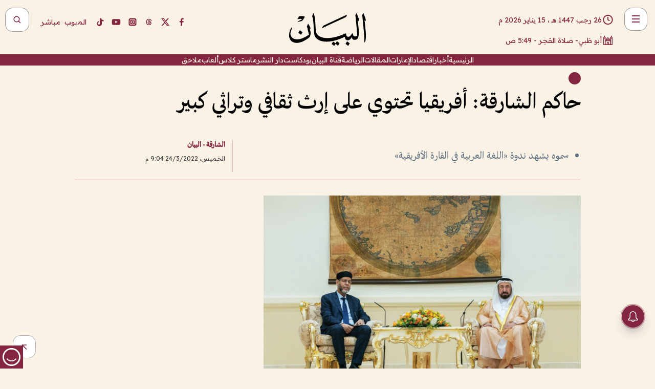

--- FILE ---
content_type: text/html; charset=utf-8
request_url: https://www.albayan.ae/uae/news/2022-03-25-1.4400104
body_size: 30062
content:
<!DOCTYPE html><html lang="ar" dir="rtl"><head prefix="og: https://ogp.me/ns# article: https://ogp.me/ns/article# fb: https://ogp.me/ns/fb#"><meta charSet="utf-8"/><meta name="viewport" content="width=device-width"/><script id="signal-data">
    var signal = {
        "Content": {
            "Topic": "الإمارات العربية المتحدة", 
            "sTopic": "اخبار ",           
            "Keywords": null, 
            "ArticleId": "2133375",
            "ArticleTitle": "حاكم الشارقة: أفريقيا تحتوي على إرث ثقافي وتراثي كبير",
            "ArticleAuthorName": "الشارقة - البيان",
            "ArticlePublishDate": "2022-03-24T21:04:00+00:00",
            "ContentType": "article", 
            "SearchTerm": null, 
            "Platform": 'web'
        },
        "Page": {
            "ChannelLevel1": "Uae",
            "ChannelLevel2": "News",
            "ChannelLevel3": null
        },
        "User": {
            "UserId": null,
            "Country": null
        }
    };
</script><meta name="theme-color" content="#eee9e1"/><meta name="author" content="البيان"/><meta name="description" content="حاكم الشارقة: أفريقيا تحتوي على إرث ثقافي وتراثي كبير"/><meta name="google-site-verification" content="qlwIQnfCt2On3q5tmj18eji8OBSphVrRy2uJSsRO-Q4"/><meta name="google-play-app" content="app-id=ae.albayan"/><meta name="apple-itunes-app" content="app-id=668577002"/><meta name="y_key" content="14a4a6420b7b0876"/><meta name="msvalidate.01" content="97B560A2BDDF76982EF1BBF2E5F4DE45"/><meta name="alexaVerifyID" content="z0Wwn3M1Rzoxt_rN13VtYgUPrAI"/><meta property="fb:app_id" content="154646704596614"/><meta property="fb:pages" content="168065096585239"/><link rel="canonical" href="https://www.albayan.ae/uae/news/2022-03-25-1.4400104"/><link rel="amphtml" href="https://www.albayan.ae/amp/uae/news/2022-03-25-1.4400104"/><link rel="icon" href="/favicon.svg"/><link rel="mask-icon" href="/favicon.svg" color="#eee9e1"/><link rel="apple-touch-icon" href="/apple-touch-icon.png"/><link rel="manifest" href="/manifest.webmanifest"/><link rel="image_src" href="https://www.albayan.ae/assets/archives/images/2022/03/25/4400051.jpg"/><meta property="og:title" content="حاكم الشارقة: أفريقيا تحتوي على إرث ثقافي وتراثي كبير"/><meta property="og:url" content="https://www.albayan.ae/uae/news/2022-03-25-1.4400104"/><meta property="og:description" content="حاكم الشارقة: أفريقيا تحتوي على إرث ثقافي وتراثي كبير"/><meta property="og:site_name" content="البيان"/><meta property="og:locale" content="ar_AR"/><meta property="og:image" content="https://www.albayan.ae/assets/archives/images/2022/03/25/4400051.jpg"/><meta property="og:image:alt" content="حاكم الشارقة: أفريقيا تحتوي على إرث ثقافي وتراثي كبير"/><meta property="og:type" content="article"/><meta property="article:published_time" content="2022-03-24T21:04:00+00:00"/><meta property="article:modified_time" content="2022-03-24T22:04:42+00:00"/><meta name="twitter:card" content="summary_large_image"/><meta name="twitter:site" content="@AlBayanNews"/><meta name="twitter:creator" content="@AlBayanNews"/><meta name="twitter:url" content="https://www.albayan.ae/uae/news/2022-03-25-1.4400104"/><meta name="twitter:title" content="حاكم الشارقة: أفريقيا تحتوي على إرث ثقافي وتراثي كبير"/><meta name="twitter:description" content="حاكم الشارقة: أفريقيا تحتوي على إرث ثقافي وتراثي كبير"/><meta name="twitter:image:src" content="https://www.albayan.ae/assets/archives/images/2022/03/25/4400051.jpg"/><meta property="twitter:account_id" content="4503599627709422"/><meta name="twitter:app:name:iphone" content="البيان"/><meta name="twitter:app:id:iphone" content="668577002"/><meta name="twitter:app:name:ipad" content="البيان"/><meta name="twitter:app:id:ipad" content="668577002"/><meta name="twitter:app:name:googleplay" content="البيان"/><meta name="twitter:app:id:googleplay" content="ae.albayan"/><script type="application/ld+json">
    {
        "@context": "https://schema.org",
        "@type": "NewsMediaOrganization",
        "@id": "https://www.albayan.ae#organization",
        "url": "https://www.albayan.ae",
        "name": "البيان",
        "alternateName": "Al Bayan",
        "logo": {
            "@type": "ImageObject",
            "@id": "https://www.albayan.ae#logo",
            "inLanguage": "ar",
            "url": "https://www.albayan.ae/logo.svg",
            "width": 1200,
            "height": 675,
            "caption": "البيان"
        },
        "image": {
            "@id": "https://www.albayan.ae#logo"
        },
        "correctionsPolicy": "https://www.albayan.ae/privacy-policy",
        "ethicsPolicy": "https://www.albayan.ae/privacy-policy",
        "masthead": "https://www.albayan.ae/about-us",
        "verificationFactCheckingPolicy": "https://www.albayan.ae/privacy-policy",
        "sameAs": [
            "https://twitter.com/albayannews",
            "https://www.linkedin.com/company/albayannews",
            "https://www.facebook.com/168065096585239"
        ]
    }</script><script type="application/ld+json">
    {
		"@context": "https://schema.org",
		"@type": "WebSite",
		"@id": "https://www.albayan.ae#website",
		"url": "https://www.albayan.ae",
    "thumbnailUrl": "https://www.albayan.ae/logo.svg",
		"inLanguage": "ar",
		"name": "البيان",
		"description": "موقع إخباري تتابعون فيه أخبار دبي،الإمارات،أبوظبي، السعودية،دول الخليج،مصر،سوريا،تركيا،ومستجدات الأحداث العربية والعالمية ، في السياسة والرياضة والاقتصاد والعلوم والفن والتكنولوجيا والثقافة ، أخبار الشيخ محمد بن راشد ومحمد بن زايد وخليفة بن زايد ، ، وعبد الله بن زايد ،والسيسي ، والسلطان قابوس ،أخبار الفضاء ،خليفة سات",
		"publisher": {
			"@id": "https://www.albayan.ae#organization"
		},
		"potentialAction": [
		    {
		    	"@type": "SearchAction",
		    	"target": "https://www.albayan.ae/search?q={search_term_string}",
		    	"query-input": "required name=search_term_string"
		    }
		]
	}</script><script type="application/ld+json">
    {
		"@context": "https://schema.org",
		"@type": "WebPage",
		"@id": "https://www.albayan.ae/uae/news/2022-03-25-1.4400104#webpage",
		"url": "https://www.albayan.ae/uae/news/2022-03-25-1.4400104",
	    "isPartOf": {
			"@id": "https://www.albayan.ae#website"
		},
    "inLanguage": "ar",
		"name": "حاكم الشارقة: أفريقيا تحتوي على إرث ثقافي وتراثي كبير",
		"headline": "حاكم الشارقة: أفريقيا تحتوي على إرث ثقافي وتراثي كبير",
    "thumbnailUrl": "https://www.albayan.ae/logo.svg",
    "description": "حاكم الشارقة: أفريقيا تحتوي على إرث ثقافي وتراثي كبير",
		"breadcrumb": {
            "@id": "https://www.albayan.ae/uae/news/2022-03-25-1.4400104#breadcrumb"
        },
		"about": {
		   	"@id": "https://www.albayan.ae#organization"
		},
		"potentialAction": [
	    {
			"@type": "ReadAction",
			"target": [
	    		"https://www.albayan.ae/uae/news/2022-03-25-1.4400104"
			]
			}
		]
	}</script><script type="application/ld+json">
  {
    "@context": "https://schema.org",
    "@type": "BreadcrumbList",
    "@id": "https://www.albayan.ae/uae/news/2022-03-25-1.4400104#breadcrumb",
    "itemListElement": [
      {
        "@type": "ListItem",
        "position": 1,
        "item": {
          "@id": "https://www.albayan.ae/uae",
          "name": "الإمارات"
        }
      }
      ,{
        "@type": "ListItem",
        "position": 2,
        "item": {
          "@id": "https://www.albayan.ae/uae/news",
          "name": "اخبار وتقارير"
        }
      }
      
    ]
  }</script><script type="application/ld+json">
    {
      "@context": "https://schema.org",
      "@type": "NewsArticle",
      "@id": "https://www.albayan.ae/uae/news/2022-03-25-1.4400104#article",
      "isPartOf": {
        "@id": "https://www.albayan.ae/uae/news/2022-03-25-1.4400104#webpage"
      },
      "inLanguage": "ar",
      "url": "https://www.albayan.ae/uae/news/2022-03-25-1.4400104",
      "thumbnailUrl": "https://www.albayan.ae/assets/archives/images/2022/03/25/4400051.jpg",
      "headline": "حاكم الشارقة: أفريقيا تحتوي على إرث ثقافي وتراثي كبير",
      "datePublished": "2022-03-24T21:04:00+00:00",
      "dateModified": "2022-03-24T22:04:42+00:00",
      "dateCreated": "2022-03-24T22:04:42+00:00",
      "mainEntityOfPage": {
        "@id": "https://www.albayan.ae/uae/news/2022-03-25-1.4400104#webpage"
      },
      "publisher": {
        "@type": "Organization",
        "name": "البيان",
        "logo": {
          "@type": "ImageObject",
          "url": "https://www.albayan.ae/logo.png",
          "width": 140,
          "height": 60
        }
      },
      "image": {
        "@id": "https://www.albayan.ae/assets/archives/images/2022/03/25/4400051.jpg#primaryimage"
      },
      "creator": [ "الشارقة - البيان" ],
      "author": {
        "@type": "Person",
        "name": "الشارقة - البيان"
      },
      "articleSection": [ "الإمارات","اخبار وتقارير" ],
      "copyrightYear": "2026",
      "copyrightHolder": {
        "@id": "https://www.albayan.ae#organization"
      }
    }</script><script type="application/ld+json">
    {
      "@context": "https://schema.org",
      "@type": "ImageObject",
      "@id": "https://www.albayan.ae/assets/archives/images/2022/03/25/4400051.jpg#primaryimage",
      "inLanguage": "ar",
      "url": "https://www.albayan.ae/assets/archives/images/2022/03/25/4400051.jpg",
      "width": 1600,
      "height": 1067
    }</script><title>حاكم الشارقة: أفريقيا تحتوي على إرث ثقافي وتراثي كبير</title><meta name="next-head-count" content="5"/><link data-next-font="" rel="preconnect" href="/" crossorigin="anonymous"/><link rel="preload" href="/_next/static/css/6216796cf473b63f.css" as="style"/><link rel="stylesheet" href="/_next/static/css/6216796cf473b63f.css" data-n-g=""/><link rel="preload" href="/_next/static/css/1a959bb3eb592212.css" as="style"/><link rel="stylesheet" href="/_next/static/css/1a959bb3eb592212.css" data-n-p=""/><noscript data-n-css=""></noscript><script defer="" nomodule="" src="/_next/static/chunks/polyfills-78c92fac7aa8fdd8.js"></script><script src="/_next/static/chunks/webpack-3da754b2cd1bbc13.js" defer=""></script><script src="/_next/static/chunks/framework-0995a3e8436ddc4f.js" defer=""></script><script src="/_next/static/chunks/main-2e36dc615c290c0b.js" defer=""></script><script src="/_next/static/chunks/pages/_app-235e66de4996ee15.js" defer=""></script><script src="/_next/static/chunks/36d2f571-b6c4a1b8fb3f7f35.js" defer=""></script><script src="/_next/static/chunks/590-1e9cef6c9d774fac.js" defer=""></script><script src="/_next/static/chunks/8239-3089d2302c38684a.js" defer=""></script><script src="/_next/static/chunks/3294-a7bb5afc4eb4bb93.js" defer=""></script><script src="/_next/static/chunks/6161-6762a5f6571a7777.js" defer=""></script><script src="/_next/static/chunks/21-4a3ba62f4614d21a.js" defer=""></script><script src="/_next/static/chunks/3348-7b642076d9cfdf65.js" defer=""></script><script src="/_next/static/chunks/7984-2b00b2ed76771a31.js" defer=""></script><script src="/_next/static/chunks/pages/%5Bsection_name%5D/%5Bsub_section_name%5D/%5Bsub_sub_section_name%5D-809932c2ab03d0c8.js" defer=""></script><script src="/_next/static/5a6517d/_buildManifest.js" defer=""></script><script src="/_next/static/5a6517d/_ssgManifest.js" defer=""></script></head><body id="body" class="uae news"><noscript><iframe src="https://www.googletagmanager.com/ns.html?id=GTM-T9H5KXLT" height="0" width="0" style="display:none;visibility:hidden"></iframe></noscript><div id="__next"><div class="page-wrapper"><header class="section-header "><div><div><div class="bm-burger-button" style="z-index:1000"><button type="button" id="react-burger-menu-btn" style="position:absolute;left:0;top:0;z-index:1;width:100%;height:100%;margin:0;padding:0;border:none;font-size:0;background:transparent;cursor:pointer">Open Menu</button><span><span class="bm-burger-bars" style="position:absolute;height:20%;left:0;right:0;top:0%;opacity:1"></span><span class="bm-burger-bars" style="position:absolute;height:20%;left:0;right:0;top:40%;opacity:1"></span><span class="bm-burger-bars" style="position:absolute;height:20%;left:0;right:0;top:80%;opacity:1"></span></span></div></div><div id="" class="bm-menu-wrap" style="position:fixed;right:0;z-index:1100;width:300px;height:100%;-moz-transform:translate3d(100%, 0, 0);-ms-transform:translate3d(100%, 0, 0);-o-transform:translate3d(100%, 0, 0);-webkit-transform:translate3d(100%, 0, 0);transform:translate3d(100%, 0, 0);transition:all 0.5s" aria-hidden="true"><div class="bm-menu" style="height:100%;box-sizing:border-box;overflow:auto"><nav class="bm-item-list" style="height:100%"><div class="bm-item offcanvas-wrapper" style="display:block" tabindex="-1"><div class="menu"><div class="mobile-search-wrapper "><form><div class="icon"><svg stroke="currentColor" fill="currentColor" stroke-width="0" viewBox="0 0 24 24" height="1em" width="1em" xmlns="http://www.w3.org/2000/svg"><path d="M10 18a7.952 7.952 0 0 0 4.897-1.688l4.396 4.396 1.414-1.414-4.396-4.396A7.952 7.952 0 0 0 18 10c0-4.411-3.589-8-8-8s-8 3.589-8 8 3.589 8 8 8zm0-14c3.309 0 6 2.691 6 6s-2.691 6-6 6-6-2.691-6-6 2.691-6 6-6z"></path></svg></div><input type="text" placeholder="أخبار" aria-label="أخبار" value=""/><input type="submit" aria-label="بحث" value="بحث"/></form></div><div>...</div></div><a class="menu-item--small"></a><div class="social-icons hide-on-tablet hide-on-laptop hide-on-desktop"><a rel="noopener" href="https://www.facebook.com/AlBayanNews/" aria-label="Facebook" target="_blank"><svg xmlns="http://www.w3.org/2000/svg" viewBox="0 0 24 24"><path fill="currentColor" d="M15.12,5.32H17V2.14A26.11,26.11,0,0,0,14.26,2C11.54,2,9.68,3.66,9.68,6.7V9.32H6.61v3.56H9.68V22h3.68V12.88h3.06l.46-3.56H13.36V7.05C13.36,6,13.64,5.32,15.12,5.32Z"></path></svg></a><a rel="noopener" href="https://x.com/AlBayanNews" aria-label="X (Twitter)" target="_blank"><svg xmlns="http://www.w3.org/2000/svg" viewBox="0 0 24 24"><path fill="currentColor" d="M18.244 2.25h3.308l-7.227 8.26 8.502 11.24H16.17l-5.214-6.817L4.99 21.75H1.68l7.73-8.835L1.254 2.25H8.08l4.713 6.231zm-1.161 17.52h1.833L7.084 4.126H5.117z"></path></svg></a><a rel="noopener" href="https://www.threads.com/@albayannews" aria-label="Threads" target="_blank"><svg xmlns="http://www.w3.org/2000/svg" viewBox="0 0 24 24"><path fill="#84263F" d="M12.0439 3.7998C12.8754 3.7998 14.2897 3.8607 15.6836 4.54102C17.0859 5.22553 18.4505 6.52934 19.1914 8.97852L19.252 9.17773L19.0498 9.22949L17.6904 9.58301L17.5088 9.62988L17.4502 9.45117C16.9012 7.78344 16.0606 6.83735 15.1123 6.30273C14.1578 5.76461 13.0705 5.62988 12.0059 5.62988C10.2655 5.62991 8.9325 6.15872 8.03027 7.22266C7.12327 8.29252 6.62406 9.93555 6.62402 12.2197C6.62402 14.2561 7.17773 15.7884 8.12012 16.8096C9.06078 17.8288 10.4106 18.3632 12.0537 18.3633C13.4097 18.3633 14.5779 18.0101 15.4014 17.415C16.2214 16.8224 16.7012 15.9905 16.7012 15.0068C16.7011 14.3483 16.425 13.8615 16.1387 13.5361C16.008 13.3876 15.8751 13.2753 15.7686 13.1963C15.6364 13.7847 15.4035 14.5105 14.918 15.1221C14.3439 15.8451 13.4334 16.3896 11.9873 16.3896C10.2932 16.3896 8.77467 15.214 8.77441 13.6084C8.77441 12.488 9.3112 11.7163 10.0527 11.2334C10.7854 10.7562 11.7142 10.5605 12.5244 10.5605C12.9971 10.5606 13.557 10.5891 13.9609 10.6396C13.9132 10.4057 13.7969 10.1359 13.5957 9.90332C13.3276 9.59356 12.9073 9.34671 12.2871 9.34668C11.6834 9.34668 11.3289 9.44502 11.083 9.58203C10.8786 9.69604 10.7351 9.84233 10.5771 10.0225C10.5751 10.1034 10.5486 10.2268 10.4209 10.2949C10.3869 10.2885 10.3492 10.2734 10.3438 10.2705C10.3416 10.2693 10.338 10.2673 10.3369 10.2666C10.3356 10.2658 10.3346 10.265 10.334 10.2646L10.332 10.2637L10.3311 10.2627C10.3297 10.2618 10.327 10.2606 10.3242 10.2588C10.3115 10.2503 10.2774 10.2276 10.21 10.1826L10.209 10.1816L10.0205 10.0557L10.0215 10.0537C9.87627 9.95459 9.69204 9.82835 9.52344 9.71191C9.39456 9.62291 9.2738 9.53967 9.18555 9.47852C9.14141 9.44793 9.10513 9.42265 9.08008 9.40527C9.06757 9.3966 9.05741 9.39034 9.05078 9.38574C9.04759 9.38353 9.04564 9.38106 9.04395 9.37988L9.04199 9.37891L9.04102 9.37793L8.87598 9.26367L8.99121 9.09961C9.38692 8.53378 9.85164 8.13291 10.4033 7.87598C10.9531 7.62004 11.5779 7.51172 12.2871 7.51172C13.3084 7.51174 14.192 7.85607 14.8262 8.52246C15.4363 9.16369 15.7785 10.0594 15.873 11.1689C16.1699 11.3008 16.4468 11.4508 16.7021 11.6221C17.8635 12.4022 18.5097 13.5778 18.5098 14.9248C18.5098 16.3397 17.9293 17.6642 16.8252 18.6318C15.7219 19.5988 14.1076 20.2002 12.0537 20.2002C10.2872 20.2001 8.47006 19.6856 7.09277 18.3896C5.7125 17.0909 4.79983 15.0318 4.7998 11.9941C4.7998 8.97467 5.68287 6.91772 7.04785 5.61719C8.41055 4.31896 10.2269 3.79982 12.0439 3.7998ZM12.7158 12.3896C11.719 12.3897 11.2004 12.6035 10.9316 12.8428C10.6691 13.0767 10.6123 13.3658 10.6123 13.6064C10.6125 13.9487 10.8096 14.1837 11.0996 14.3438C11.3948 14.5066 11.7602 14.5742 12.0117 14.5742C12.5091 14.5742 12.9667 14.5035 13.3213 14.2109C13.6524 13.9378 13.9272 13.4394 14.0254 12.5107C13.5958 12.4238 13.1583 12.3812 12.7197 12.3896H12.7158Z"></path></svg></a><a rel="noopener" href="https://www.instagram.com/AlBayanNews" aria-label="Instagram" target="_blank"><svg xmlns="http://www.w3.org/2000/svg" viewBox="0 0 24 24"><path fill="currentColor" d="M12,9.52A2.48,2.48,0,1,0,14.48,12,2.48,2.48,0,0,0,12,9.52Zm9.93-2.45a6.53,6.53,0,0,0-.42-2.26,4,4,0,0,0-2.32-2.32,6.53,6.53,0,0,0-2.26-.42C15.64,2,15.26,2,12,2s-3.64,0-4.93.07a6.53,6.53,0,0,0-2.26.42A4,4,0,0,0,2.49,4.81a6.53,6.53,0,0,0-.42,2.26C2,8.36,2,8.74,2,12s0,3.64.07,4.93a6.86,6.86,0,0,0,.42,2.27,3.94,3.94,0,0,0,.91,1.4,3.89,3.89,0,0,0,1.41.91,6.53,6.53,0,0,0,2.26.42C8.36,22,8.74,22,12,22s3.64,0,4.93-.07a6.53,6.53,0,0,0,2.26-.42,3.89,3.89,0,0,0,1.41-.91,3.94,3.94,0,0,0,.91-1.4,6.6,6.6,0,0,0,.42-2.27C22,15.64,22,15.26,22,12S22,8.36,21.93,7.07Zm-2.54,8A5.73,5.73,0,0,1,19,16.87,3.86,3.86,0,0,1,16.87,19a5.73,5.73,0,0,1-1.81.35c-.79,0-1,0-3.06,0s-2.27,0-3.06,0A5.73,5.73,0,0,1,7.13,19a3.51,3.51,0,0,1-1.31-.86A3.51,3.51,0,0,1,5,16.87a5.49,5.49,0,0,1-.34-1.81c0-.79,0-1,0-3.06s0-2.27,0-3.06A5.49,5.49,0,0,1,5,7.13a3.51,3.51,0,0,1,.86-1.31A3.59,3.59,0,0,1,7.13,5a5.73,5.73,0,0,1,1.81-.35h0c.79,0,1,0,3.06,0s2.27,0,3.06,0A5.73,5.73,0,0,1,16.87,5a3.51,3.51,0,0,1,1.31.86A3.51,3.51,0,0,1,19,7.13a5.73,5.73,0,0,1,.35,1.81c0,.79,0,1,0,3.06S19.42,14.27,19.39,15.06Zm-1.6-7.44a2.38,2.38,0,0,0-1.41-1.41A4,4,0,0,0,15,6c-.78,0-1,0-3,0s-2.22,0-3,0a4,4,0,0,0-1.38.26A2.38,2.38,0,0,0,6.21,7.62,4.27,4.27,0,0,0,6,9c0,.78,0,1,0,3s0,2.22,0,3a4.27,4.27,0,0,0,.26,1.38,2.38,2.38,0,0,0,1.41,1.41A4.27,4.27,0,0,0,9,18.05H9c.78,0,1,0,3,0s2.22,0,3,0a4,4,0,0,0,1.38-.26,2.38,2.38,0,0,0,1.41-1.41A4,4,0,0,0,18.05,15c0-.78,0-1,0-3s0-2.22,0-3A3.78,3.78,0,0,0,17.79,7.62ZM12,15.82A3.81,3.81,0,0,1,8.19,12h0A3.82,3.82,0,1,1,12,15.82Zm4-6.89a.9.9,0,0,1,0-1.79h0a.9.9,0,0,1,0,1.79Z"></path></svg></a><a rel="noopener" href="https://www.youtube.com/@albayanonline" aria-label="YouTube" target="_blank"><svg xmlns="http://www.w3.org/2000/svg" viewBox="0 0 24 24"><path fill="currentColor" d="M23,9.71a8.5,8.5,0,0,0-.91-4.13,2.92,2.92,0,0,0-1.72-1A78.36,78.36,0,0,0,12,4.27a78.45,78.45,0,0,0-8.34.3,2.87,2.87,0,0,0-1.46.74c-.9.83-1,2.25-1.1,3.45a48.29,48.29,0,0,0,0,6.48,9.55,9.55,0,0,0,.3,2,3.14,3.14,0,0,0,.71,1.36,2.86,2.86,0,0,0,1.49.78,45.18,45.18,0,0,0,6.5.33c3.5.05,6.57,0,10.2-.28a2.88,2.88,0,0,0,1.53-.78,2.49,2.49,0,0,0,.61-1,10.58,10.58,0,0,0,.52-3.4C23,13.69,23,10.31,23,9.71ZM9.74,14.85V8.66l5.92,3.11C14,12.69,11.81,13.73,9.74,14.85Z"></path></svg></a><a rel="noopener" href="https://www.tiktok.com/@albayannews?lang=en" aria-label="TikTok" target="_blank"><svg xmlns="http://www.w3.org/2000/svg" viewBox="0 0 24 24"><path fill="currentColor" d="M19.589 6.686a4.793 4.793 0 0 1-3.77-4.245V2h-3.445v13.672a2.896 2.896 0 0 1-2.878 2.916 2.897 2.897 0 0 1-2.878-2.916 2.897 2.897 0 0 1 2.878-2.916c.324 0 .636.056.933.165V9.928a6.361 6.361 0 0 0-5.811 6.344 6.36 6.36 0 0 0 6.36 6.36 6.36 6.36 0 0 0 6.36-6.36V9.042a7.685 7.685 0 0 0 4.5 1.418v-3.45a4.373 4.373 0 0 1-2.25-.838z"></path></svg></a></div></div></nav></div><div><div class="bm-cross-button" style="position:absolute;width:24px;height:24px;right:8px;top:8px"><button type="button" id="react-burger-cross-btn" style="position:absolute;left:0;top:0;z-index:1;width:100%;height:100%;margin:0;padding:0;border:none;font-size:0;background:transparent;cursor:pointer" tabindex="-1">Close Menu</button><span style="position:absolute;top:6px;right:14px"><span class="bm-cross" style="position:absolute;width:3px;height:14px;transform:rotate(45deg)"></span><span class="bm-cross" style="position:absolute;width:3px;height:14px;transform:rotate(-45deg)"></span></span></div></div></div></div><div class="header-normal"><div class="container"><div class="logo-wrapper"><a href="/"><img alt="Al Bayan" loading="lazy" width="150" height="65" decoding="async" data-nimg="1" style="color:transparent" src="/_next/static/media/logo.5cdaafc2.svg"/></a></div></div><div class="left-wrapper"><div class="social-icons hide-on-mobile"><a rel="noopener" href="https://www.facebook.com/AlBayanNews/" aria-label="Facebook" target="_blank"><svg xmlns="http://www.w3.org/2000/svg" viewBox="0 0 24 24"><path fill="#84263F" d="M15.12,5.32H17V2.14A26.11,26.11,0,0,0,14.26,2C11.54,2,9.68,3.66,9.68,6.7V9.32H6.61v3.56H9.68V22h3.68V12.88h3.06l.46-3.56H13.36V7.05C13.36,6,13.64,5.32,15.12,5.32Z"></path></svg></a><a rel="noopener" href="https://x.com/AlBayanNews" aria-label="X (Twitter)" target="_blank"><svg xmlns="http://www.w3.org/2000/svg" viewBox="0 0 24 24"><path fill="#84263F" d="M18.244 2.25h3.308l-7.227 8.26 8.502 11.24H16.17l-5.214-6.817L4.99 21.75H1.68l7.73-8.835L1.254 2.25H8.08l4.713 6.231zm-1.161 17.52h1.833L7.084 4.126H5.117z"></path></svg></a><a rel="noopener" href="https://www.threads.com/@albayannews" aria-label="Threads" target="_blank"><svg xmlns="http://www.w3.org/2000/svg" viewBox="0 0 24 24"><path fill="#84263F" d="M12.0439 3.7998C12.8754 3.7998 14.2897 3.8607 15.6836 4.54102C17.0859 5.22553 18.4505 6.52934 19.1914 8.97852L19.252 9.17773L19.0498 9.22949L17.6904 9.58301L17.5088 9.62988L17.4502 9.45117C16.9012 7.78344 16.0606 6.83735 15.1123 6.30273C14.1578 5.76461 13.0705 5.62988 12.0059 5.62988C10.2655 5.62991 8.9325 6.15872 8.03027 7.22266C7.12327 8.29252 6.62406 9.93555 6.62402 12.2197C6.62402 14.2561 7.17773 15.7884 8.12012 16.8096C9.06078 17.8288 10.4106 18.3632 12.0537 18.3633C13.4097 18.3633 14.5779 18.0101 15.4014 17.415C16.2214 16.8224 16.7012 15.9905 16.7012 15.0068C16.7011 14.3483 16.425 13.8615 16.1387 13.5361C16.008 13.3876 15.8751 13.2753 15.7686 13.1963C15.6364 13.7847 15.4035 14.5105 14.918 15.1221C14.3439 15.8451 13.4334 16.3896 11.9873 16.3896C10.2932 16.3896 8.77467 15.214 8.77441 13.6084C8.77441 12.488 9.3112 11.7163 10.0527 11.2334C10.7854 10.7562 11.7142 10.5605 12.5244 10.5605C12.9971 10.5606 13.557 10.5891 13.9609 10.6396C13.9132 10.4057 13.7969 10.1359 13.5957 9.90332C13.3276 9.59356 12.9073 9.34671 12.2871 9.34668C11.6834 9.34668 11.3289 9.44502 11.083 9.58203C10.8786 9.69604 10.7351 9.84233 10.5771 10.0225C10.5751 10.1034 10.5486 10.2268 10.4209 10.2949C10.3869 10.2885 10.3492 10.2734 10.3438 10.2705C10.3416 10.2693 10.338 10.2673 10.3369 10.2666C10.3356 10.2658 10.3346 10.265 10.334 10.2646L10.332 10.2637L10.3311 10.2627C10.3297 10.2618 10.327 10.2606 10.3242 10.2588C10.3115 10.2503 10.2774 10.2276 10.21 10.1826L10.209 10.1816L10.0205 10.0557L10.0215 10.0537C9.87627 9.95459 9.69204 9.82835 9.52344 9.71191C9.39456 9.62291 9.2738 9.53967 9.18555 9.47852C9.14141 9.44793 9.10513 9.42265 9.08008 9.40527C9.06757 9.3966 9.05741 9.39034 9.05078 9.38574C9.04759 9.38353 9.04564 9.38106 9.04395 9.37988L9.04199 9.37891L9.04102 9.37793L8.87598 9.26367L8.99121 9.09961C9.38692 8.53378 9.85164 8.13291 10.4033 7.87598C10.9531 7.62004 11.5779 7.51172 12.2871 7.51172C13.3084 7.51174 14.192 7.85607 14.8262 8.52246C15.4363 9.16369 15.7785 10.0594 15.873 11.1689C16.1699 11.3008 16.4468 11.4508 16.7021 11.6221C17.8635 12.4022 18.5097 13.5778 18.5098 14.9248C18.5098 16.3397 17.9293 17.6642 16.8252 18.6318C15.7219 19.5988 14.1076 20.2002 12.0537 20.2002C10.2872 20.2001 8.47006 19.6856 7.09277 18.3896C5.7125 17.0909 4.79983 15.0318 4.7998 11.9941C4.7998 8.97467 5.68287 6.91772 7.04785 5.61719C8.41055 4.31896 10.2269 3.79982 12.0439 3.7998ZM12.7158 12.3896C11.719 12.3897 11.2004 12.6035 10.9316 12.8428C10.6691 13.0767 10.6123 13.3658 10.6123 13.6064C10.6125 13.9487 10.8096 14.1837 11.0996 14.3438C11.3948 14.5066 11.7602 14.5742 12.0117 14.5742C12.5091 14.5742 12.9667 14.5035 13.3213 14.2109C13.6524 13.9378 13.9272 13.4394 14.0254 12.5107C13.5958 12.4238 13.1583 12.3812 12.7197 12.3896H12.7158Z"></path></svg></a><a rel="noopener" href="https://www.instagram.com/AlBayanNews" aria-label="Instagram" target="_blank"><svg xmlns="http://www.w3.org/2000/svg" viewBox="0 0 24 24"><path fill="#84263F" d="M12,9.52A2.48,2.48,0,1,0,14.48,12,2.48,2.48,0,0,0,12,9.52Zm9.93-2.45a6.53,6.53,0,0,0-.42-2.26,4,4,0,0,0-2.32-2.32,6.53,6.53,0,0,0-2.26-.42C15.64,2,15.26,2,12,2s-3.64,0-4.93.07a6.53,6.53,0,0,0-2.26.42A4,4,0,0,0,2.49,4.81a6.53,6.53,0,0,0-.42,2.26C2,8.36,2,8.74,2,12s0,3.64.07,4.93a6.86,6.86,0,0,0,.42,2.27,3.94,3.94,0,0,0,.91,1.4,3.89,3.89,0,0,0,1.41.91,6.53,6.53,0,0,0,2.26.42C8.36,22,8.74,22,12,22s3.64,0,4.93-.07a6.53,6.53,0,0,0,2.26-.42,3.89,3.89,0,0,0,1.41-.91,3.94,3.94,0,0,0,.91-1.4,6.6,6.6,0,0,0,.42-2.27C22,15.64,22,15.26,22,12S22,8.36,21.93,7.07Zm-2.54,8A5.73,5.73,0,0,1,19,16.87,3.86,3.86,0,0,1,16.87,19a5.73,5.73,0,0,1-1.81.35c-.79,0-1,0-3.06,0s-2.27,0-3.06,0A5.73,5.73,0,0,1,7.13,19a3.51,3.51,0,0,1-1.31-.86A3.51,3.51,0,0,1,5,16.87a5.49,5.49,0,0,1-.34-1.81c0-.79,0-1,0-3.06s0-2.27,0-3.06A5.49,5.49,0,0,1,5,7.13a3.51,3.51,0,0,1,.86-1.31A3.59,3.59,0,0,1,7.13,5a5.73,5.73,0,0,1,1.81-.35h0c.79,0,1,0,3.06,0s2.27,0,3.06,0A5.73,5.73,0,0,1,16.87,5a3.51,3.51,0,0,1,1.31.86A3.51,3.51,0,0,1,19,7.13a5.73,5.73,0,0,1,.35,1.81c0,.79,0,1,0,3.06S19.42,14.27,19.39,15.06Zm-1.6-7.44a2.38,2.38,0,0,0-1.41-1.41A4,4,0,0,0,15,6c-.78,0-1,0-3,0s-2.22,0-3,0a4,4,0,0,0-1.38.26A2.38,2.38,0,0,0,6.21,7.62,4.27,4.27,0,0,0,6,9c0,.78,0,1,0,3s0,2.22,0,3a4.27,4.27,0,0,0,.26,1.38,2.38,2.38,0,0,0,1.41,1.41A4.27,4.27,0,0,0,9,18.05H9c.78,0,1,0,3,0s2.22,0,3,0a4,4,0,0,0,1.38-.26,2.38,2.38,0,0,0,1.41-1.41A4,4,0,0,0,18.05,15c0-.78,0-1,0-3s0-2.22,0-3A3.78,3.78,0,0,0,17.79,7.62ZM12,15.82A3.81,3.81,0,0,1,8.19,12h0A3.82,3.82,0,1,1,12,15.82Zm4-6.89a.9.9,0,0,1,0-1.79h0a.9.9,0,0,1,0,1.79Z"></path></svg></a><a rel="noopener" href="https://www.youtube.com/@albayanonline" aria-label="YouTube" target="_blank"><svg xmlns="http://www.w3.org/2000/svg" viewBox="0 0 24 24"><path fill="#84263F" d="M23,9.71a8.5,8.5,0,0,0-.91-4.13,2.92,2.92,0,0,0-1.72-1A78.36,78.36,0,0,0,12,4.27a78.45,78.45,0,0,0-8.34.3,2.87,2.87,0,0,0-1.46.74c-.9.83-1,2.25-1.1,3.45a48.29,48.29,0,0,0,0,6.48,9.55,9.55,0,0,0,.3,2,3.14,3.14,0,0,0,.71,1.36,2.86,2.86,0,0,0,1.49.78,45.18,45.18,0,0,0,6.5.33c3.5.05,6.57,0,10.2-.28a2.88,2.88,0,0,0,1.53-.78,2.49,2.49,0,0,0,.61-1,10.58,10.58,0,0,0,.52-3.4C23,13.69,23,10.31,23,9.71ZM9.74,14.85V8.66l5.92,3.11C14,12.69,11.81,13.73,9.74,14.85Z"></path></svg></a><a rel="noopener" href="https://www.tiktok.com/@albayannews?lang=en" aria-label="TikTok" target="_blank"><svg xmlns="http://www.w3.org/2000/svg" viewBox="0 0 24 24"><path fill="#84263F" d="M19.589 6.686a4.793 4.793 0 0 1-3.77-4.245V2h-3.445v13.672a2.896 2.896 0 0 1-2.878 2.916 2.897 2.897 0 0 1-2.878-2.916 2.897 2.897 0 0 1 2.878-2.916c.324 0 .636.056.933.165V9.928a6.361 6.361 0 0 0-5.811 6.344 6.36 6.36 0 0 0 6.36 6.36 6.36 6.36 0 0 0 6.36-6.36V9.042a7.685 7.685 0 0 0 4.5 1.418v-3.45a4.373 4.373 0 0 1-2.25-.838z"></path></svg></a></div><a class="classifieds-btn" href="https://shop.albayan.ae"><span>المبوب</span></a><a class="live-indicator" href="/#live-tv-widget"><span class="ripple"></span><span>مباشر</span></a><a class="hidden epaper-btn" target="_blank" href="/[section_name]/[sub_section_name]/[sub_sub_section_name]"><img alt="epaper-download" loading="lazy" width="24" height="24" decoding="async" data-nimg="1" style="color:transparent" src="/_next/static/media/icon-supplication.d03f85b4.svg"/><span>نسخة الـ PDF</span></a></div><div class="right-wrapper"><img alt="today-time" loading="lazy" width="24" height="24" decoding="async" data-nimg="1" style="color:transparent" src="/_next/static/media/icon-clock.1b89c406.svg"/><span></span><div class="floater"><div></div></div></div><div class="search-wrapper desktop "><form><div class="icon"><svg stroke="currentColor" fill="currentColor" stroke-width="0" viewBox="0 0 24 24" height="1em" width="1em" xmlns="http://www.w3.org/2000/svg"><path d="M10 18a7.952 7.952 0 0 0 4.897-1.688l4.396 4.396 1.414-1.414-4.396-4.396A7.952 7.952 0 0 0 18 10c0-4.411-3.589-8-8-8s-8 3.589-8 8 3.589 8 8 8zm0-14c3.309 0 6 2.691 6 6s-2.691 6-6 6-6-2.691-6-6 2.691-6 6-6z"></path></svg></div><input type="text" placeholder="أخبار" aria-label="أخبار" value=""/><input type="submit" aria-label="بحث" value="بحث"/></form></div><div class="search-wrapper mobile "><a href="/prayer-time"><div class="icon"><img alt="prayer-time" loading="lazy" width="24" height="24" decoding="async" data-nimg="1" style="color:transparent" src="/_next/static/media/icon-masjid.31f970c5.svg"/></div></a></div></div></header><section class="section-mega-menu"><div class="container"><div class="mega-menu-wrapper"></div></div></section><div class="canvas"><article id="article-0" class="article article-الإمارات"><div class="container"><header class="article-header"><div class="article-category"><a href="/"><span></span></a></div><h1>حاكم الشارقة: أفريقيا تحتوي على إرث ثقافي وتراثي كبير</h1><div class="article-meta"><div class="article-excerpt"><ul><li>سموه يشهد ندوة «اللغة العربية في القارة الأفريقية»</li></ul></div><div class="article-author"><div class="author-text"> <h4>الشارقة - البيان</h4><time class="post-time"></time></div></div></div></header></div><div class="container"><div class="article-featurd-image-section"><div class="article-featured-image"><div class="media-container"><figure><img alt="" loading="lazy" width="680" height="400" decoding="async" data-nimg="1" style="color:transparent;object-fit:contain;object-position:50% 50%" src="https://www.albayan.ae/assets/archives/images/2022/03/25/4400051.jpg"/><div class="article-credit"></div></figure></div></div></div></div><div class="container"><div class="article-body"><div class="article-content"><div class="mobile-social-shares"></div><div><div>أكد صاحب السمو الشيخ الدكتور سلطان بن محمد القاسمي عضو المجلس الأعلى حاكم الشارقة، أن قارة أفريقيا تحتوي على إرث ثقافي وتراثي كبير في شقيه المادي والمعنوي، شاملاً اللغة العربية والثقافة الإسلامية، والكثير من المعارف والفنون والوثائق والمخطوطات التاريخية.</div>
<div> </div>
<div>جاء ذلك في مداخلة لسموه خلال ندوة «اللغة العربية في القارة الأفريقية»، التي أقيمت في دارة الدكتور سلطان القاسمي صباح أمس، بمشاركة نخبة من علماء اللغة العربية في عدد من الدول الأفريقية.</div>
<div> </div>
<div>وأشار سموه إلى جهود الشارقة في العمل الثقافي والتعاون الأفريقي، الذي بدأ منذ زمن طويل، وتأسست خلالها قاعة أفريقيا في الشارقة التي تعد أقدم المنصات الثقافية، وأقيمت فيها الكثير من الفعاليات والأنشطة الثقافية في الإمارة، لافتاً سموه إلى دور معهد أفريقيا في تعزيز التعاون مع المؤسسات البحثية والثقافية المعنية في التاريخ والثقافة الأفريقية لتوثيق الإرث الثقافي الكبير لأفريقيا.</div>
<div> </div>
<div><strong>تعاون</strong></div>
<div> </div>
<div>وأكد سموه ضرورة التعاون مع المؤسسات المعنية بالشأن الثقافي ودعم الأدباء والمثقفين وإحياء الأنشطة الثقافية التي تعزز من اللغة العربية، وتسهم في الحفاظ عليها واستمرارها وفق أسسها واستخداماتها الصحيحة، موجهاً سموه بدعم الكتاب والأدباء الأفارقة من خلال إحياء الأمسيات والأنشطة الثقافية وطباعة وترجمة إصداراتهم وكتبهم.</div>
<div> </div>
<div>ولفت سموه إلى ضرورة تأهيل الأفراد بالعلم الصحيح والنافع وباللغة العربية السليمة، مشيراً إلى التعاون الكبير مع العديد من الدول الأفريقية في استقطاب الدارسين للجامعة القاسمية، وتخريج الكثير منهم ليصبحوا مؤهلين بالعلم والمهارات اللازمة لخدمة بلدانهم والحفاظ على تاريخها وثقافتها.</div>
<div> </div>
<div>وثمن المشاركون في الندوة الدعم الكبير لصاحب السمو الشيخ الدكتور سلطان بن محمد القاسمي وحرصه على دعم المجالات الثقافية المتنوعة في كافة البلدان ودعمه لإنشاء المعاهد والمراكز اللغوية والثقافية التي من شأنها تعزيز العمل الثقافي، والحفاظ على مختلف أنواع الثقافة والتراث الموجودة في أفريقيا.</div>
<div> </div>
<div><strong>تاريخ</strong></div>
<div> </div>
<div>كما قدم المشاركون نبذة حول تاريخ اللغة العربية في الدول الأفريقية وأهميتها كلغة للتخاطب والتواصل، ومدى انتشارها وأبرز التحديات والمقترحات لتعزيز حضورها واستخدامها.</div>
<div> </div>
<div>حضر الندوة عبدالله محمد العويس رئيس دائرة الثقافة، وجمال سالم الطريفي رئيس الجامعة القاسمية، ومحمد حسن خلف مدير عام هيئة الشارقة للإذاعة والتلفزيون، والدكتور عيسى صالح الحمادي مدير المركز التربوي للغة العربية لدول الخليج بالشارقة، والدكتور أمحمد صافي المستغانمي أمين عام مجمع اللغة العربية.</div>
<div> </div>
<div> </div></div></div><aside class="sidebar"><div class="mpu-container el1"></div></aside></div></div></article><footer class="section-footer"><div class="container"><div class="footer-top"><div class="column-right"><div class="sub-column"><ul><li><a target="_blank" href="https://www.x.com/AlBayanNews" rel="noopener noreferrer">إكس</a></li><li><a target="_blank" href="https://www.linkedin.com/company/albayannews/" rel="noopener noreferrer">لينكدإن</a></li><li><a target="_blank" href="https://www.facebook.com/AlBayanNews" rel="noopener noreferrer">فيسبوك</a></li><li><a target="_blank" href="https://www.instagram.com/AlBayanNews" rel="noopener noreferrer">انستغرام</a></li><li><a target="_blank" href="https://www.youtube.com/user/albayanonline" rel="noopener noreferrer">يوتيوب</a></li><li><a target="_blank" href="https://www.tiktok.com/" rel="noopener noreferrer">تيك توك</a></li><li><a target="_blank" href="https://www.snapchat.com/" rel="noopener noreferrer">سناب شات</a></li></ul></div><div class="sub-column"><ul><li><a href="/contact-us">اتصل بنا</a></li><li><a href="/our-services">خدماتنا</a></li><li><a href="/advertise-with-us">أعلن معنا</a></li><li><a target="_blank" href="https://epaper.albayan.ae/" rel="noopener noreferrer">اشترك في البيان</a></li><li><a href="/privacy-policy">سياسة الخصوصية</a></li></ul></div></div><div class="column-left"></div></div><div class="footer-bottom"><div class="download-apps"><a href="https://appgallery.huawei.com/#/app/C100091021" target="_blank"><img alt="Huawei" loading="lazy" width="301" height="91" decoding="async" data-nimg="1" style="color:transparent" src="/_next/static/media/get-app-huawei.6c00e344.png"/></a><a href="https://itunes.apple.com/ae/app/shyft-albyan/id668577002?mt=8" target="_blank"><img alt="Apple" loading="lazy" width="301" height="91" decoding="async" data-nimg="1" style="color:transparent" src="/_next/static/media/get-app-ios.380bc858.png"/></a><a href="https://play.google.com/store/apps/details?id=ae.albayan&amp;referrer=utm_source%3Dalbayan.ae%26utm_medium%3Dbadge%26utm_campaign%3Dmobile-apps" target="_blank"><img alt="Google" loading="lazy" width="301" height="91" decoding="async" data-nimg="1" style="color:transparent" src="/_next/static/media/get-app-android.00e8ac2a.png"/></a></div><div class="brands-group"><img alt="Dubai Media" loading="lazy" width="301" height="274" decoding="async" data-nimg="1" class="dmi-img" style="color:transparent" src="/_next/static/media/dubai-media-logo.1215a104.png"/><img alt="Al Bayan" loading="lazy" width="150" height="65" decoding="async" data-nimg="1" class="albayan-img" style="color:transparent" src="/_next/static/media/logo.5cdaafc2.svg"/></div><div class="copyright">جميع الحقوق محفوظة © 2024 دبي للإعلام<br/>ص.ب 2710، طريق الشيخ زايد، دبي، الإمارات العربية المتحدة</div></div></div><a href="#body" class="back-to-top" aria-label="Back To Top"><svg stroke="currentColor" fill="currentColor" stroke-width="0" viewBox="0 0 256 256" height="1em" width="1em" xmlns="http://www.w3.org/2000/svg"><path d="M213.66,194.34a8,8,0,0,1-11.32,11.32L128,131.31,53.66,205.66a8,8,0,0,1-11.32-11.32l80-80a8,8,0,0,1,11.32,0Zm-160-68.68L128,51.31l74.34,74.35a8,8,0,0,0,11.32-11.32l-80-80a8,8,0,0,0-11.32,0l-80,80a8,8,0,0,0,11.32,11.32Z"></path></svg></a><div id="happinessIcon" class="happiness-icon"><img alt="Happiness Meter Icon" loading="lazy" width="35" height="35" decoding="async" data-nimg="1" class="happiness-icon-img" style="color:transparent" src="/_next/static/media/happiness-icon.8ec72523.png"/></div></footer></div></div></div><script id="__NEXT_DATA__" type="application/json">{"props":{"pageProps":{"articleData":{"response":"success","articles":[{"cms_article_id":2133375,"np_article_id":0,"old_article_id":"1.4400104","article_name":null,"author_id":0,"section_id":0,"sub_section_id":null,"section_name":"الإمارات","sub_section_name":"اخبار وتقارير","sub_section_name_2":null,"sub_section_name_3":null,"post_type":null,"article_title":"حاكم الشارقة: أفريقيا تحتوي على إرث ثقافي وتراثي كبير","article_headline":"","article_subtitle":"سموه يشهد ندوة «اللغة العربية في القارة الأفريقية»","article_body":"\u003cdiv\u003eأكد صاحب السمو الشيخ الدكتور سلطان بن محمد القاسمي عضو المجلس الأعلى حاكم الشارقة، أن قارة أفريقيا تحتوي على إرث ثقافي وتراثي كبير في شقيه المادي والمعنوي، شاملاً اللغة العربية والثقافة الإسلامية، والكثير من المعارف والفنون والوثائق والمخطوطات التاريخية.\u003c/div\u003e\n\u003cdiv\u003e \u003c/div\u003e\n\u003cdiv\u003eجاء ذلك في مداخلة لسموه خلال ندوة «اللغة العربية في القارة الأفريقية»، التي أقيمت في دارة الدكتور سلطان القاسمي صباح أمس، بمشاركة نخبة من علماء اللغة العربية في عدد من الدول الأفريقية.\u003c/div\u003e\n\u003cdiv\u003e \u003c/div\u003e\n\u003cdiv\u003eوأشار سموه إلى جهود الشارقة في العمل الثقافي والتعاون الأفريقي، الذي بدأ منذ زمن طويل، وتأسست خلالها قاعة أفريقيا في الشارقة التي تعد أقدم المنصات الثقافية، وأقيمت فيها الكثير من الفعاليات والأنشطة الثقافية في الإمارة، لافتاً سموه إلى دور معهد أفريقيا في تعزيز التعاون مع المؤسسات البحثية والثقافية المعنية في التاريخ والثقافة الأفريقية لتوثيق الإرث الثقافي الكبير لأفريقيا.\u003c/div\u003e\n\u003cdiv\u003e \u003c/div\u003e\n\u003cdiv\u003e\u003cstrong\u003eتعاون\u003c/strong\u003e\u003c/div\u003e\n\u003cdiv\u003e \u003c/div\u003e\n\u003cdiv\u003eوأكد سموه ضرورة التعاون مع المؤسسات المعنية بالشأن الثقافي ودعم الأدباء والمثقفين وإحياء الأنشطة الثقافية التي تعزز من اللغة العربية، وتسهم في الحفاظ عليها واستمرارها وفق أسسها واستخداماتها الصحيحة، موجهاً سموه بدعم الكتاب والأدباء الأفارقة من خلال إحياء الأمسيات والأنشطة الثقافية وطباعة وترجمة إصداراتهم وكتبهم.\u003c/div\u003e\n\u003cdiv\u003e \u003c/div\u003e\n\u003cdiv\u003eولفت سموه إلى ضرورة تأهيل الأفراد بالعلم الصحيح والنافع وباللغة العربية السليمة، مشيراً إلى التعاون الكبير مع العديد من الدول الأفريقية في استقطاب الدارسين للجامعة القاسمية، وتخريج الكثير منهم ليصبحوا مؤهلين بالعلم والمهارات اللازمة لخدمة بلدانهم والحفاظ على تاريخها وثقافتها.\u003c/div\u003e\n\u003cdiv\u003e \u003c/div\u003e\n\u003cdiv\u003eوثمن المشاركون في الندوة الدعم الكبير لصاحب السمو الشيخ الدكتور سلطان بن محمد القاسمي وحرصه على دعم المجالات الثقافية المتنوعة في كافة البلدان ودعمه لإنشاء المعاهد والمراكز اللغوية والثقافية التي من شأنها تعزيز العمل الثقافي، والحفاظ على مختلف أنواع الثقافة والتراث الموجودة في أفريقيا.\u003c/div\u003e\n\u003cdiv\u003e \u003c/div\u003e\n\u003cdiv\u003e\u003cstrong\u003eتاريخ\u003c/strong\u003e\u003c/div\u003e\n\u003cdiv\u003e \u003c/div\u003e\n\u003cdiv\u003eكما قدم المشاركون نبذة حول تاريخ اللغة العربية في الدول الأفريقية وأهميتها كلغة للتخاطب والتواصل، ومدى انتشارها وأبرز التحديات والمقترحات لتعزيز حضورها واستخدامها.\u003c/div\u003e\n\u003cdiv\u003e \u003c/div\u003e\n\u003cdiv\u003eحضر الندوة عبدالله محمد العويس رئيس دائرة الثقافة، وجمال سالم الطريفي رئيس الجامعة القاسمية، ومحمد حسن خلف مدير عام هيئة الشارقة للإذاعة والتلفزيون، والدكتور عيسى صالح الحمادي مدير المركز التربوي للغة العربية لدول الخليج بالشارقة، والدكتور أمحمد صافي المستغانمي أمين عام مجمع اللغة العربية.\u003c/div\u003e\n\u003cdiv\u003e \u003c/div\u003e\n\u003cdiv\u003e \u003c/div\u003e","article_custom_fields":"{\"_id\":\"1.4400104\",\"categories\":[{\"category\":[{\"id\":\"dmi.albayan.category.emirates\",\"name\":\"UAE\"},{\"id\":\"dmi.albayan.category.emirates.news\",\"name\":\"News\"}]}],\"allow-comments\":true,\"adUnit\":\"\\/7229,22312099265\\/AlBayan\\/UAE\\/News\",\"visible-online\":\"true\",\"onTime\":\"2022-03-24T21:00:00+0000\",\"workflowaction\":\"public\",\"download\":\"yes\",\"downloaded_date\":\"2023-08-29T00:05:15+04:00\",\"bannerImages\":null}","cms_type":null,"seo_meta_keywords":"حاكم,الشارقة:,أفريقيا,تحتوي,على,إرث,ثقافي,وتراثي,كبير","seo_meta_description":"حاكم الشارقة: أفريقيا تحتوي على إرث ثقافي وتراثي كبير","seo_meta_title":"حاكم الشارقة: أفريقيا تحتوي على إرث ثقافي وتراثي كبير","publish_time":"2022-03-24T21:04:00+00:00","related_articles_ids":null,"article_tags":"","visit_count":0,"sponsored_flag":0,"offer_flag":0,"featured_article_flag":0,"media_gallery_flag":0,"video_gallery_flag":0,"highlight_flag":0,"top_story_flag":0,"is_updated":1,"is_old_article":1,"article_byline":"الشارقة - البيان","ts":"2024-12-12 11:40:08","last_edited":"2022-03-24T22:04:42+00:00","alt_publish_time":"2022-03-24T22:04:42+00:00","image_path":{"image_path":"albayan/uploads/archives/images/2022/03/25/4400051.jpg","media_type":0,"title":"3918600.jpg","desc":"Photo: , License: N/A, Created: 2022:03:24 09:45:05"},"author_name":"الشارقة - البيان","slide_show":0,"breaking_news":0,"visit_count_update_date":"2024-01-19 21:27:24","permalink":"uae/news/2022-03-25-1.4400104","post_name":"","summary":"","article_source":"","article_shortlink":"","is_active":1,"old_id":0,"publish_time_1":"0000-00-00 00:00:00","publish_time_2":"0000-00-00 00:00:00","publish_time_3":"0000-00-00 00:00:00","image_path_backup":"{\"image_path\":\"https:\\/\\/www.albayan.ae\\/polopoly_fs\\/1.4400051.1648159389!\\/image\\/image.jpg\",\"media_type\":0,\"title\":\"3918600.jpg\",\"desc\":\"Photo: , License: N\\/A, Created: 2022:03:24 09:45:05\"}","permalink_backup":"https://www.albayan.ae/uae/news/2022-03-25-1.4400104","image":[{"cms_image_id":1593356,"np_image_id":0,"np_related_article_id":2133375,"old_id":0,"image_caption":null,"cms_type":null,"image_description":"Photo: , License: N/A, Created: 2022:03:24 09:45:05","image_path":"albayan/uploads/archives/images/2022/03/25/4400051.jpg","image_path_old":"https://www.albayan.ae/polopoly_fs/1.4400051.1648159389!/image/image.jpg","media_type":0,"is_old_image":0,"small_image":null,"is_updated":0,"image_cropping":null,"media_order":0,"is_copied":0,"image_is_deleted":0,"publish_time":"0000-00-00 00:00:00","original_image_path":"","small_image_1":"","image_path_backup":"","image_custom_fields":"{\"created\":\"2022-03-24T22:03:09+0000\",\"imageType\":\"image\",\"width\":1280,\"height\":976,\"id\":\"1.4400051\",\"filename\":\"4400051.jpg\"}"}],"custom_fields":{"_id":"1.4400104","categories":[{"category":[{"id":"dmi.albayan.category.emirates","name":"UAE"},{"id":"dmi.albayan.category.emirates.news","name":"News"}]}],"allow-comments":true,"adUnit":"/7229,22312099265/AlBayan/UAE/News","visible-online":"true","onTime":"2022-03-24T21:00:00+0000","workflowaction":"public","download":"yes","downloaded_date":"2023-08-29T00:05:15+04:00","bannerImages":null},"section_info":"","sub_section_info":"","section_url":"/"}]},"widgetData":{"response":"success","widget_data":{"widget_data_info":{"active_tabs":null,"id":3,"title":"آخر الأخبار","link":"","html":"","view_data":{"articles":[{"cms_article_id":1006620,"np_article_id":2025398,"article_name":"2025398","article_title":"مجلس الشيوخ الأميركي يسقط قراراً يحد من صلاحيات ترامب في فنزويلا بعد ضغوط","article_headline":"","article_subtitle":"","article_body":"\u003cp class='article-text'\u003e\u003cdiv data-empty=\"false\"\u003eتراجع سيناتوران جمهوريان الأربعاء عن موقفهما وأسقطا في نهاية المطاف قرارا في الكونغرس الأميركي يهدف إلى الحد من الصلاحيات العسكرية لدونالد ترامب في فنزويلا، وذلك بعد انتقادات شديدة من الرئيس لأعضاء حزبه المعارضين.\u003c/div\u003e\u003c/p\u003e\u003cp class='article-text'\u003e\u003cdiv data-empty=\"false\"\u003eوتمت الموافقة على اقتراح إجرائي أولي الخميس الماضي بأغلبية 52 صوتا، من بينها أصوات خمسة أعضاء جمهوريين في مجلس الشيوخ من أجل الحد من صلاحيات ترامب العسكرية في فنزويلا. لكنّ اقتراحا جديدا صدر الأربعاء، تبنته الأغلبية الجمهورية، أرجأ التصويت على مشروع القانون إلى أجل غير مسمى، ما جنّب ترامب انتكاسة كبرى.\u003c/div\u003e\u003c/p\u003e\u003cp class='article-text'\u003e\u003cdiv data-empty=\"false\"\u003eوقام السيناتوران تود يونغ وجوش هاولي اللذان صوتا لصالح \"الموافقة\" الأسبوع الماضي، بتغيير موقفهما.\u003c/div\u003e\u003c/p\u003e\u003cp class='article-text'\u003e\u003cdiv data-empty=\"false\"\u003eوقال النائبان الجمهوريان إنهما غيرا رأيهما بعد تلقيهما تأكيدات من وزير الخارجية ماركو روبيو بأنه سيتم إخطار الكونغرس كما يلزم في حال نشر عسكري أميركي في فنزويلا في المستقبل.\u003c/div\u003e\u003c/p\u003e\u003cp class='article-text'\u003e\u003cdiv data-empty=\"false\"\u003eوكان الهدف من القرار \"إصدار أمر بسحب القوات الأميركية من الأعمال العدائية داخل فنزويلا أو ضدها والتي لم يأذن بها الكونغرس\".\u003c/div\u003e\u003c/p\u003e\u003cp class='article-text'\u003e\u003cdiv data-empty=\"false\"\u003eوبالتالي، لم يكن ليُسمح لدونالد ترامب بشن عمليات عسكرية جديدة ضد فنزويلا دون تصويت مسبق من البرلمانيين.\u003c/div\u003e\u003c/p\u003e\u003cp class='article-text'\u003e\u003cdiv data-empty=\"false\"\u003eوفي مطلع يناير، قبضت قوات خاصة أميركية على الرئيس الفنزويلي نيكولاس مادورو وزوجته سيليا فلوريس في كراكاس، ونقلا إلى نيويورك للمحاكمة بتهم مرتبطة بالمخدرات.\u003c/div\u003e\u003c/p\u003e\u003cp class='article-text'\u003e\u003cdiv data-empty=\"false\"\u003eومذاك، صرح دونالد ترامب علنا بأن الولايات المتحدة ستدير فنزويلا وستقرر أي جهات يمكنها استغلال نفطها.\u003c/div\u003e\u003c/p\u003e\u003cp class='article-text'\u003e\u003cdiv data-empty=\"false\"\u003eولم يستبعد البيت الأبيض إرسال قوات جديدة إلى الأراضي الفنزويلية لهذا الغرض.\u003c/div\u003e\u003c/p\u003e\u003cp class='article-text'\u003e\u003cdiv data-empty=\"false\"\u003eوحتى لو تم اعتماد القرار من مجلسي الكونغرس، كان بإمكان ترامب استخدام حق النقض ضده، وبالتالي لكان تأثيره رمزيا إلى حد كبير.\u003c/div\u003e\u003c/p\u003e\u003cp class='article-text'\u003e\u003cdiv data-empty=\"false\"\u003eوعقب التصويت الأولي، هاجم ترامب أعضاء مجلس الشيوخ الجمهوريين الخمسة الذين قال إنه \"لا ينبغي انتخابهم مجددا\" لدعمهم هذا القانون \"غير الدستوري\".\u003c/div\u003e\u003c/p\u003e\u003cp class='article-text'\u003e\u003cdiv data-empty=\"false\"\u003eوبحسب وسائل إعلام أميركية، شنّ البيت الأبيض حملة ضغط على أعضاء مجلس الشيوخ المعارضين من أجل تغيير مواقفهم.\u003c/div\u003e\u003c/p\u003e","article_custom_fields":"{\"\":[\"\"],\"seo_meta_keywords\":[\"\"],\"seo_meta_description\":[\"\"],\"seo_meta_title\":[\"\"],\"sponsored_flag\":[\"\"],\"offer_flag\":[\"\"],\"featured_article_flag\":[\"\"],\"drupal_json\":[\"{\\\"type\\\":null,\\\"properties\\\":{\\\"PUBLISHED\\\":0,\\\"PROMOTED\\\":0,\\\"STICKY\\\":0,\\\"LANGUAGE\\\":0,\\\"PUBLISH_STATUS\\\":0,\\\"BODY_SUMMARY\\\":\\\"\\\",\\\"ENTITYQUEUES\\\":\\\"\\\"},\\\"fields\\\":[]}\"],\"wp_custom_json\":[\"{\\\"type\\\":\\\"\\\",\\\"fields\\\":[]}\"],\"short_title\":[\"\"],\"lead\":[\"\"],\"subject\":[\"\"],\"expiry_date\":[\"\"],\"media_gallery\":[\"off\"],\"hide_ad\":[\"off\"],\"author_country\":[\"\"],\"relevant_stories\":[\"\"],\"Live\":[\"off\"],\"Highlights-of_the_Day\":[\"\"],\"Picture_of_the_Day\":[\"\"],\"Featured_Galleries\":[\"\"],\"Photo_Essays\":[\"\"],\"Gallery_Type\":[\"\"],\"article_tag\":[\"\"],\"live_article\":[\"off\"],\"Theme\":[\"\"],\"video_url\":[\"\"],\"football_api_leagues\":[\"{\\\"leagues\\\":\\\"\\\",\\\"football_leagues_data\\\":\\\" \\\"}\"],\"football_api_matches\":[\"{\\\"matches\\\":\\\"\\\",\\\"football_matches_data\\\":\\\" \\\"}\"],\"story_type\":[\"\\u0639\\u0627\\u0645\"],\"page_number\":null,\"initial_publication\":\"\",\"date_created\":\"2026-01-15 08:45:03\",\"date_modified\":\"2026-01-15 08:53:34\",\"last_modified_user\":\"\\u0632\\u064a\\u0627\\u062f \\u0641\\u0624\\u0627\\u062f\",\"section_color\":\"\",\"target_page\":null,\"cxense_metatags\":null,\"football_leagues_data\":[\" \"],\"football_matches_data\":[\" \"]}","cms_type":"live","author_id":1175,"section_id":47,"seo_meta_keywords":"مجلس,الشيوخ,الأميركي,يسقط,قراراً,يحد,من,صلاحيات,ترامب,في,فنزويلا,بعد,ضغوط","seo_meta_description":"مجلس الشيوخ الأميركي يسقط قراراً يحد من صلاحيات ترامب في فنزويلا بعد ضغوط","seo_meta_title":"مجلس الشيوخ الأميركي يسقط قراراً يحد من صلاحيات ترامب في فنزويلا بعد ضغوط","publish_time":"2026-01-15T08:45:00+04:00","related_articles_ids":"","article_tags":"","sub_section_id":19,"visit_count":0,"sponsored_flag":0,"offer_flag":0,"featured_article_flag":0,"media_gallery_flag":0,"video_gallery_flag":0,"highlight_flag":0,"top_story_flag":0,"is_updated":0,"is_old_article":0,"old_article_id":0,"article_byline":"وكالات","ts":"2026-01-15 08:54:09","last_edited":"2026-01-15T08:53:34+04:00","alt_publish_time":"2026-01-15T08:54:05+04:00","image_path":{"image_path":"albayan/uploads/images/2026/01/15/5042320.jpg","cms_type":"live","small_image":"","is_updated":"0","image_cropping":{"680x375":{"image_width":"680","image_height":"380.595","image_original_width":"680","image_original_height":"375","selectx1":"0","selectx2":"680","selecty1":"0","selecty2":"375","ratio":"3.4","icd_image_height_unit":"px","icd_image_width_unit":"px","icd_image_resolution":"200","icd_selection_resolution":"0","icd_image_type":"680x375","path":"albayan/uploads/images/2026/01/15/thumbs/680x375/5042320.jpg"},"310x165":{"image_width":"310","image_height":"173.502","image_original_width":"310","image_original_height":"165","selectx1":"0","selectx2":"310","selecty1":"0","selecty2":"165","ratio":"1.55","icd_image_height_unit":"px","icd_image_width_unit":"px","icd_image_resolution":"200","icd_selection_resolution":"0","icd_image_type":"310x165","path":"albayan/uploads/images/2026/01/15/thumbs/310x165/5042320.jpg"},"80x45":{"image_width":"80.4424","image_height":"45","image_original_width":"80","image_original_height":"45","selectx1":"0","selectx2":"80","selecty1":"0","selecty2":"45","ratio":"0.402212","icd_image_height_unit":"px","icd_image_width_unit":"px","icd_image_resolution":"200","icd_selection_resolution":"0","icd_image_type":"80x45","path":"albayan/uploads/images/2026/01/15/thumbs/80x45/5042320.jpg"},"focal_point":{"image_width":"200","image_height":"112","image_original_width":"200","image_original_height":"112","selectx1":-0.09999999999999998,"selectx2":0,"selecty1":0.3214285714285714,"selecty2":0,"ratio":"0","icd_image_height_unit":"px","icd_image_width_unit":"px","icd_image_resolution":"200","icd_selection_resolution":"0","icd_image_type":"Focal_point"},"original_image":{"image_original_width":1280,"image_original_height":720,"icd_image_type":"original_image"}},"is_copied":"0","media_type":"0","image_caption":" ","image_description":"","image_alt_text":"PPPWAS703","image_cms_category_id":"0","image_cms_category_name":"","image_credit_line":"","image_count":1},"author_name":"وكالات","section_name":"News","sub_section_name":"World","slide_show":0,"breaking_news":0,"visit_count_update_date":null,"old_cms_article_id":null,"permalink":"news/world/us/1006620","show_image_in_thumb":0,"api_status":0,"a_custom_data":"{\"exclude_from_gallery\":null,\"lead_image_id\":null}","publication_id":31,"max_publish_time":"2026-01-15T08:54:05+04:00","page_number":"","homepage_article_flag":0,"article_shortlink":null,"fb_shared_flag":0,"cropped_image":0,"time_reading":2,"article_parent_id":0,"hide_homepage_article_flag":0,"push_sent":0,"widget_order":"4","custom_fields":{"":[""],"seo_meta_keywords":[""],"seo_meta_description":[""],"seo_meta_title":[""],"sponsored_flag":[""],"offer_flag":[""],"featured_article_flag":[""],"drupal_json":["{\"type\":null,\"properties\":{\"PUBLISHED\":0,\"PROMOTED\":0,\"STICKY\":0,\"LANGUAGE\":0,\"PUBLISH_STATUS\":0,\"BODY_SUMMARY\":\"\",\"ENTITYQUEUES\":\"\"},\"fields\":[]}"],"wp_custom_json":["{\"type\":\"\",\"fields\":[]}"],"short_title":[""],"lead":[""],"subject":[""],"expiry_date":[""],"media_gallery":["off"],"hide_ad":["off"],"author_country":[""],"relevant_stories":[""],"Live":["off"],"Highlights-of_the_Day":[""],"Picture_of_the_Day":[""],"Featured_Galleries":[""],"Photo_Essays":[""],"Gallery_Type":[""],"article_tag":[""],"live_article":["off"],"Theme":[""],"video_url":[""],"football_api_leagues":["{\"leagues\":\"\",\"football_leagues_data\":\" \"}"],"football_api_matches":["{\"matches\":\"\",\"football_matches_data\":\" \"}"],"story_type":["عام"],"page_number":null,"initial_publication":"","date_created":"2026-01-15T08:45:03+04:00","date_modified":"2026-01-15T08:53:34+04:00","last_modified_user":"زياد فؤاد","section_color":"","target_page":null,"cxense_metatags":null,"football_leagues_data":[" "],"football_matches_data":[" "]},"section_info":"اخبار ","sub_section_info":"العالم","section_url":"/news/","sub_section_url":"/news/world/"},{"cms_article_id":1006551,"np_article_id":2025396,"article_name":"2025396","article_title":"الذهب ينخفض مع جني الأرباح وتراجع الطلب على الملاذ الآمن","article_headline":"","article_subtitle":"","article_body":"\u003cp class='article-text'\u003eتراجع الذهب اليوم الخميس مع جني المتداولين للأرباح ⁠بعد مكاسب قياسية لثلاث جلسات متتالية، في حين قلصت لهجة أقل حدة من ‌الرئيس الأمريكي دونالد ترامب بشأن رئيس مجلس الاحتياطي الاتحادي وإيران من الطلب على المعدن النفيس.\u003c/p\u003e\u003cp class='article-text'\u003eوتراجع الذهب في المعاملات الفورية 0.6 بالمئة إلى 4594.66 دولار للأوقية (الأونصة). وسجل في الجلسة الماضية مستوى قياسيا بلغ 4642.72 دولار.\u003c/p\u003e\u003cp class='article-text'\u003eوانخفضت العقود الأمريكية الآجلة للذهب ⁠تسليم فبراير شباط 0.8 بالمئة إلى 4599.50 دولار.\u003c/p\u003e\u003cp class='article-text'\u003eوقال ترامب أمس الأربعاء إنه ليس لديه خطط لإقالة جيروم باول رئيس مجلس الاحتياطي الاتحادي على الرغم من التحقيق الجنائي الذي تجريه وزارة العدل معه، لكن ⁠من \"السابق لأوانه\" الكشف عما سيفعله في نهاية المطاف.\u003c/p\u003e\u003cp class='article-text'\u003eويقول محللون إن المخاوف بشأن استقلالية مجلس الاحتياطي (البنك المركزي الأمريكي) وفيما يتعلق بالثقة في الأصول الأمريكية قد زادت من الطلب على المعدن باعتباره من أصول الملاذ ​الآمن.\u003c/p\u003e\u003cp class='article-text'\u003eفي غضون ذلك، تجاوزت مبيعات التجزئة الأمريكية التوقعات في نوفمبر تشرين الثاني، ​في حين جاءت قراءة مؤشر ​أسعار المنتجين متماشية مع التوقعات الشهرية لكنها تخطت التقديرات السنوية، وذلك بعد أرقام مؤشر أسعار المستهلكين الأساسي ‌لشهر ديسمبر كانون ‌الأول التي جاءت أضعف من ⁠المتوقع وصدرت يوم الثلاثاء.\u003c/p\u003e\u003cp class='article-text'\u003eولا يزال المتعاملون يتوقعون خفض أسعار الفائدة مرتين هذا العام.\u003c/p\u003e\u003cp class='article-text'\u003eوسينصب تركيز المستثمرين اليوم على طلبات إعانة البطالة الأمريكية للأسبوع الأول من يناير كانون الثاني لتقييم ظروف سوق العمل بحثا عن مؤشرات ​على مسار السياسة ​النقدية.\u003c/p\u003e\u003cp class='article-text'\u003eوعادة ما يرتفع الذهب، الذي لا يدر عائدا، عندما تكون أسعار الفائدة منخفضة وفي أوقات عدم اليقين الجيوسياسي والاقتصادي.\u003c/p\u003e\u003cp class='article-text'\u003eوقال ترامب إن الحملة القمعية التي ‍تشنها إيران ضد الاحتجاجات في البلاد يبدو أنها تتراجع، في حين حذرت طهران من أنها ستضرب القواعد العسكرية الأمريكية في المنطقة إذا شنت واشنطن هجوما عليها.\u003c/p\u003e\u003cp class='article-text'\u003eوبالنسبة للمعادن النفيسة الأخرى، انخفضت الفضة في المعاملات الفورية 5.3 بالمئة إلى 87.88 دولار للأوقية بعد أن سجلت أعلى مستوى لها ‍على الإطلاق عند 93.57 دولار في وقت سابق من الجلسة.\u003c/p\u003e\u003cp class='article-text'\u003eوتراجع البلاتين في المعاملات الفورية أربعة بالمئة إلى 2288.05 دولار للأوقية، وهو أعلى مستوى في أسبوع واحد، بعد أن بلغ ذروة قياسية عند 2478.50 دولار في 29 ديسمبر.\u003c/p\u003e\u003cp class='article-text'\u003eوخسر البلاديوم 2.5 بالمئة إلى 1753.53 دولار للأوقية ‍وحوم بالقرب من أدنى مستوى ⁠في أسبوع. (إعداد رحاب علاء للنشرة العربية)\u003cbr\u003e\u003cbr\u003e\u003cbr\u003e\u003c/p\u003e","article_custom_fields":"{\"\":[\"\"],\"seo_meta_keywords\":[\"\"],\"seo_meta_description\":[\"\"],\"seo_meta_title\":[\"\"],\"sponsored_flag\":[\"\"],\"offer_flag\":[\"\"],\"featured_article_flag\":[\"\"],\"drupal_json\":[\"{\\\"type\\\":null,\\\"properties\\\":{\\\"PUBLISHED\\\":0,\\\"PROMOTED\\\":0,\\\"STICKY\\\":0,\\\"LANGUAGE\\\":0,\\\"PUBLISH_STATUS\\\":0,\\\"BODY_SUMMARY\\\":\\\"\\\",\\\"ENTITYQUEUES\\\":\\\"\\\"},\\\"fields\\\":[]}\"],\"wp_custom_json\":[\"{\\\"type\\\":\\\"\\\",\\\"fields\\\":[]}\"],\"short_title\":[\"\"],\"lead\":[\"\"],\"subject\":[\"\"],\"expiry_date\":[\"\"],\"media_gallery\":[\"off\"],\"hide_ad\":[\"off\"],\"author_country\":[\"\"],\"relevant_stories\":[\"\"],\"Live\":[\"off\"],\"Highlights-of_the_Day\":[\"\"],\"Picture_of_the_Day\":[\"\"],\"Featured_Galleries\":[\"\"],\"Photo_Essays\":[\"\"],\"Gallery_Type\":[\"\"],\"article_tag\":[\"\"],\"live_article\":[\"off\"],\"Theme\":[\"\"],\"video_url\":[\"\"],\"football_api_leagues\":[\"{\\\"leagues\\\":\\\"\\\",\\\"football_leagues_data\\\":\\\" \\\"}\"],\"football_api_matches\":[\"{\\\"matches\\\":\\\"\\\",\\\"football_matches_data\\\":\\\" \\\"}\"],\"story_type\":[\"\\u0639\\u0627\\u0645\"],\"subtitle\":[\"\\u0627\\u0644\\u0630\\u0647\\u0628 \\u064a\\u0646\\u062e\\u0641\\u0636 \\u0645\\u0639 \\u062c\\u0646\\u064a \\u0627\\u0644\\u0623\\u0631\\u0628\\u0627\\u062d \\u0648\\u062a\\u0631\\u0627\\u062c\\u0639 \\u0627\\u0644\\u0637\\u0644\\u0628 \\u0639\\u0644\\u0649 \\u0627\\u0644\\u0645\\u0644\\u0627\\u0630 \\u0627\\u0644\\u0622\\u0645\\u0646 \"],\"page_number\":\"0\",\"initial_publication\":\"\",\"date_created\":\"2026-01-15 07:56:45\",\"date_modified\":\"2026-01-15 08:24:41\",\"last_modified_user\":\"\\u0632\\u064a\\u0627\\u062f \\u0641\\u0624\\u0627\\u062f\",\"football_leagues_data\":[\" \"],\"football_matches_data\":[\" \"],\"section_color\":\"\",\"target_page\":\"0\",\"cxense_metatags\":null}","cms_type":"live","author_id":1225,"section_id":49,"seo_meta_keywords":"الذهب,ينخفض,مع,جني,الأرباح,وتراجع,الطلب,على,الملاذ,الآمن","seo_meta_description":"الذهب ينخفض مع جني الأرباح وتراجع الطلب على الملاذ الآمن","seo_meta_title":"الذهب ينخفض مع جني الأرباح وتراجع الطلب على الملاذ الآمن","publish_time":"2026-01-15T07:56:00+04:00","related_articles_ids":"","article_tags":"","sub_section_id":101,"visit_count":0,"sponsored_flag":0,"offer_flag":0,"featured_article_flag":0,"media_gallery_flag":0,"video_gallery_flag":0,"highlight_flag":0,"top_story_flag":0,"is_updated":0,"is_old_article":0,"old_article_id":0,"article_byline":"رويترز","ts":"2026-01-15 08:25:10","last_edited":"2026-01-15T08:24:41+04:00","alt_publish_time":"2026-01-15T08:05:55+04:00","image_path":{"image_path":"albayan/uploads/images/2026/01/15/5042316.jpg","cms_type":"live","small_image":"","is_updated":"0","image_cropping":{"680x375":{"image_width":"680","image_height":"380.595","image_original_width":"680","image_original_height":"375","selectx1":"0","selectx2":"680","selecty1":"0","selecty2":"375","ratio":"3.4","icd_image_height_unit":"px","icd_image_width_unit":"px","icd_image_resolution":"200","icd_selection_resolution":"0","icd_image_type":"680x375","path":"albayan/uploads/images/2026/01/15/thumbs/680x375/5042316.jpg"},"310x165":{"image_width":"310","image_height":"173.502","image_original_width":"310","image_original_height":"165","selectx1":"0","selectx2":"310","selecty1":"0","selecty2":"165","ratio":"1.55","icd_image_height_unit":"px","icd_image_width_unit":"px","icd_image_resolution":"200","icd_selection_resolution":"0","icd_image_type":"310x165","path":"albayan/uploads/images/2026/01/15/thumbs/310x165/5042316.jpg"},"80x45":{"image_width":"80.4424","image_height":"45","image_original_width":"80","image_original_height":"45","selectx1":"0","selectx2":"80","selecty1":"0","selecty2":"45","ratio":"0.402212","icd_image_height_unit":"px","icd_image_width_unit":"px","icd_image_resolution":"200","icd_selection_resolution":"0","icd_image_type":"80x45","path":"albayan/uploads/images/2026/01/15/thumbs/80x45/5042316.jpg"},"focal_point":{"image_width":"200","image_height":"112","image_original_width":"200","image_original_height":"112","selectx1":-0.14,"selectx2":0,"selecty1":0.0357142857142857,"selecty2":0,"ratio":"0","icd_image_height_unit":"px","icd_image_width_unit":"px","icd_image_resolution":"200","icd_selection_resolution":"0","icd_image_type":"Focal_point"},"original_image":{"image_original_width":1200,"image_original_height":675,"icd_image_type":"original_image"}},"is_copied":"0","media_type":"0","image_caption":" ","image_description":"","image_alt_text":"","image_cms_category_id":"0","image_cms_category_name":"","image_credit_line":"","image_count":1},"author_name":"رويترز","section_name":"Economy","sub_section_name":"Business","slide_show":0,"breaking_news":0,"visit_count_update_date":null,"old_cms_article_id":null,"permalink":"economy/business/gold-markets/1006551","show_image_in_thumb":0,"api_status":0,"a_custom_data":"{\"exclude_from_gallery\":null,\"lead_image_id\":null}","publication_id":31,"max_publish_time":"2026-01-15T08:05:55+04:00","page_number":"","homepage_article_flag":0,"article_shortlink":null,"fb_shared_flag":0,"cropped_image":1,"time_reading":2,"article_parent_id":0,"hide_homepage_article_flag":0,"push_sent":0,"widget_order":"5","custom_fields":{"":[""],"seo_meta_keywords":[""],"seo_meta_description":[""],"seo_meta_title":[""],"sponsored_flag":[""],"offer_flag":[""],"featured_article_flag":[""],"drupal_json":["{\"type\":null,\"properties\":{\"PUBLISHED\":0,\"PROMOTED\":0,\"STICKY\":0,\"LANGUAGE\":0,\"PUBLISH_STATUS\":0,\"BODY_SUMMARY\":\"\",\"ENTITYQUEUES\":\"\"},\"fields\":[]}"],"wp_custom_json":["{\"type\":\"\",\"fields\":[]}"],"short_title":[""],"lead":[""],"subject":[""],"expiry_date":[""],"media_gallery":["off"],"hide_ad":["off"],"author_country":[""],"relevant_stories":[""],"Live":["off"],"Highlights-of_the_Day":[""],"Picture_of_the_Day":[""],"Featured_Galleries":[""],"Photo_Essays":[""],"Gallery_Type":[""],"article_tag":[""],"live_article":["off"],"Theme":[""],"video_url":[""],"football_api_leagues":["{\"leagues\":\"\",\"football_leagues_data\":\" \"}"],"football_api_matches":["{\"matches\":\"\",\"football_matches_data\":\" \"}"],"story_type":["عام"],"subtitle":["الذهب ينخفض مع جني الأرباح وتراجع الطلب على الملاذ الآمن "],"page_number":"0","initial_publication":"","date_created":"2026-01-15T07:56:45+04:00","date_modified":"2026-01-15T08:24:41+04:00","last_modified_user":"زياد فؤاد","football_leagues_data":[" "],"football_matches_data":[" "],"section_color":"","target_page":"0","cxense_metatags":null},"section_info":"اقتصاد","sub_section_info":"أعمال","section_url":"/economy/","sub_section_url":"/economy/business/"},{"cms_article_id":1006534,"np_article_id":2025395,"article_name":"2025395","article_title":"ترامب: بهلوي لطيف وماتشاودو رائعة وزيلينسكي يعيق جهود إنهاء الحرب","article_headline":"","article_subtitle":"","article_body":"\u003cp class='article-text'\u003e\u003cbr\u003eقال الرئيس الأمريكي دونالد ترامب أمس الأربعاء إن زعيم المعارضة الإيرانية رضا بهلوي \"يبدو لطيفا للغاية\"، ‌لكنه عبر عن شكوكه بشأن قدرة بهلوي على حشد الدعم داخل إيران لتولي السلطة في نهاية المطاف.\u003c/p\u003e\u003cp class='article-text'\u003eوقال ترامب إن هناك احتمالا لانهيار الحكومة الإيرانية، وحمّل الرئيس الأوكراني فولوديمير زيلينسكي مسؤولية الجمود في المفاوضات مع روسيا بشأن الحرب في أوكرانيا، ورفض انتقادات الجمهوريين لتحقيق وزارة العدل مع رئيس مجلس الاحتياطي الاتحادي جيروم باول.\u003c/p\u003e\u003cp class='article-text'\u003eوهدد ترامب مرارا بالتدخل لدعم المتظاهرين في إيران، حيث أفادت تقارير بمقتل المئات في حملة لقمع الاحتجاجات ضد حكم رجال الدين. لكنه أحجم أمس الأربعاء عن إعلان دعمه الكامل لبهلوي، نجل شاه إيران الراحل ⁠الذي أطيح به من السلطة عام 1979.\u003c/p\u003e\u003cp class='article-text'\u003eوقال ترامب عن بهلوي \"يبدو لطيفا للغاية، لكنني لا أعرف كيف سيتصرف داخل بلاده... لم نصل إلى تلك المرحلة بعد\".\u003c/p\u003e\u003cp class='article-text'\u003eوأضاف \"لا أعلم إن كان شعبه سيقبل قيادته أم لا، ولكن إن قبلوا، فسيكون ذلك مقبولا بالنسبة لي.\"\u003c/p\u003e\u003cp class='article-text'\u003eوشكك ترامب في قدرة بهلوي على قيادة إيران بعد أن قال الأسبوع الماضي إنه لا ينوي لقاءه.\u003c/p\u003e\u003cp class='article-text'\u003eويعيش بهلوي، المقيم في الولايات المتحدة والبالغ من العمر ⁠65 عاما، خارج إيران حتى قبل الإطاحة بوالده في الثورة الإسلامية عام 1979، وأصبح صوتا بارزا مؤيدا للاحتجاجات. والمعارضة الإيرانية منقسمة بين جماعات متنافسة وفصائل أيديولوجية متناحرة -بما في ذلك الداعمون لبهلوي- ويبدو أن وجودها المنظم داخل الجمهورية الإسلامية ضئيل.\u003c/p\u003e\u003cp class='article-text'\u003eوقال ترامب إنه من المحتمل أن تسقط الحكومة في طهران بسبب الاحتجاجات لكن في الواقع \"أي نظام قد يفشل\".\u003cbr\u003eوأضاف \"سواء سقط النظام أم لا، ستكون فترة زمنية مثيرة للاهتمام\".\u003c/p\u003e\u003cp class='article-text'\u003eويختتم ترامب السنة الأولى ​من ولايته الرئاسية الثانية، وكان يجلس خلف مكتبه الضخم ويحتسي مشروبا غازيا في أثناء المقابلة التي استمرت 30 دقيقة. وفي إحدى اللحظات، ​رفع ملفا سميكا من الأوراق قال إنه يحتوي على إنجازاته ​منذ أن أدى اليمين في 20 يناير 2025.\u003c/p\u003e\u003cp class='article-text'\u003eوبالنسبة لانتخابات التجديد النصفي للكونغرس في نوفمبر، أشار إلى أن الحزب الذي يتولى السلطة غالبا ما يخسر مقاعد بعد عامين من الانتخابات ‌الرئاسية.\u003c/p\u003e\u003cp class='article-text'\u003eوقال \"عندما تفوز بالرئاسة، لا تفوز ‌بالانتخابات النصفية... لكننا سنحاول جاهدين الفوز بالانتخابات النصفية\".\u003c/p\u003e\u003cdiv class='flex-container-one-image'\u003e\u003c!--article_body_images.blade.php--\u003e\n\u003c/p\u003e\n\u003cdiv class=\"image_body\"\u003e\n         \n         \u003cdiv class=\"single-item \"\u003e\n             \u003cfigure\u003e\n                 \u003cimg src=\"/albayan/uploads/images/2026/01/15/5042315.JPG\" alt=\"\" /\u003e\n                 \u003cdiv class=\"image-copyright\"\u003eREUTERS\u003c/div\u003e\n                 \u003cfigcaption\u003e\u003c/figcaption\u003e\n             \u003c/figure\u003e\n         \u003c/div\u003e\n    \u003c/div\u003e\n\u003cp class=\"article-desc\"\u003e\u003c/div\u003e\u003cp class='article-text'\u003e\u003cb\u003e⁠زيلينسكي العائق\u003c/b\u003e\u003c/p\u003e\u003cp class='article-text'\u003eقال ترامب، الذي يحاول جاهدا منذ توليه الرئاسة العام الماضي إنهاء الحرب الروسية في أوكرانيا بعدما تفاخر خلال حملته الانتخابية بأنه يستطيع إنهاءها في يوم واحد، إن زيلينسكي هو العائق الرئيسي أمام إنهاء الحرب المستمرة منذ أربع سنوات.\u003c/p\u003e\u003cp class='article-text'\u003eوانتقد ترامب مرارا الرئيس الروسي فلاديمير بوتين وزيلينسكي، لكنه بدا أكثر إحباطا مجددا من الرئيس الأوكراني.\u003cbr\u003eوقال ترامب إن بوتين \"مستعد لإبرام اتفاق\". وردا على سؤال ​عن سبب التأخير، قال ترامب \"زيلينسكي\".\u003cbr\u003eوأضاف \"علينا ​أن نجعل الرئيس زيلينسكي يوافق على ذلك\".\u003c/p\u003e\u003cp class='article-text'\u003eهاجم ترامب جمهوريين في مجلس الشيوخ تعهدوا برفض مرشحيه في مجلس الاحتياطي الاتحادي بسبب مخاوف من أن وزارة العدل في عهد ترامب تتدخل في الاستقلالية المعهودة للبنك المركزي من خلال تحقيقها مع باول.\u003c/p\u003e\u003cp class='article-text'\u003eوقال عن هؤلاء المشرعين \"أنا لا أهتم. ‍لا يوجد ما يقال. يجب أن يكونوا مخلصين\".\u003c/p\u003e\u003cp class='article-text'\u003eورفض ترامب أيضا الانتقادات التي وجهها جيمي ديمون الرئيس التنفيذي لبنك جيه.بي مورجان بأن تدخل ترامب في مجلس الاحتياطي الاتحادي قد يؤدي إلى ارتفاع التضخم.\u003c/p\u003e\u003cp class='article-text'\u003eوقال ترامب \"لا يهمني ما يقوله\".\u003c/p\u003e\u003cdiv class='flex-container-one-image'\u003e\u003c!--article_body_images.blade.php--\u003e\n\u003c/p\u003e\n\u003cdiv class=\"image_body\"\u003e\n         \n         \u003cdiv class=\"single-item \"\u003e\n             \u003cfigure\u003e\n                 \u003cimg src=\"/albayan/uploads/images/2026/01/15/5042314.JPG\" alt=\"\" /\u003e\n                 \u003cdiv class=\"image-copyright\"\u003eREUTERS\u003c/div\u003e\n                 \u003cfigcaption\u003e\u003c/figcaption\u003e\n             \u003c/figure\u003e\n         \u003c/div\u003e\n    \u003c/div\u003e\n\u003cp class=\"article-desc\"\u003e\u003c/div\u003e\u003cp class='article-text'\u003eومن المقرر أن يجتمع ترامب اليوم الخميس مع زعيمة المعارضة الفنزويلية ماريا كورينا ماتشادو في البيت الأبيض، وهو أول لقاء مباشر بينهما منذ أن أمر ترامب باعتقال الرئيس الفنزويلي نيكولاس مادورو وسيطر على البلاد في وقت سابق من هذا الشهر.\u003c/p\u003e\u003cp class='article-text'\u003eوقال ترامب عن ماتشادو \"إنها امرأة رائعة للغاية... لقد رأيتها على شاشة التلفزيون. أعتقد أننا ‍سنتحدث فقط عن الأساسيات\".\u003c/p\u003e\u003cp class='article-text'\u003eوفازت ماتشادو بجائزة نوبل للسلام العام الماضي وأهدتها لترامب. وعرضت عليه منحه جائزتها، لكن لجنة نوبل قالت إنه لا يمكن التنازل عنها لشخص آخر.\u003c/p\u003e\u003cp class='article-text'\u003eوأشاد بالقائمة بأعمال الرئيس الفنزويلي ديلسي رودريغيز، التي كانت نائبة للرئيس مادورو قبل الإطاحة به. وقال ترامب إنه أجرى \"حديثا رائعا\" معها في وقت سابق أمس الأربعاء وإن \"التعامل معها جيد جدا\".\u003c/p\u003e\u003cp class='article-text'\u003eوأشاد ترامب كثيرا بقوة الاقتصاد الأمريكي خلال المقابلة، على الرغم من مخاوف الأمريكيين بشأن الأسعار. وقال إنه سيحمل هذه الرسالة معه الأسبوع المقبل إلى المنتدى الاقتصادي العالمي في دافوس بسويسرا، حيث سيؤكد على \"مدى قوة اقتصادنا، وقوة أرقام الوظائف ومدى براعة أدائنا\".\u003c/p\u003e\u003cp class='article-text'\u003eوأفادت المتحدثة باسم البيت الأبيض ‍كارولاين ليفيت لرويترز بأن ترامب سيعقد اجتماعات ثنائية مع ⁠قادة سويسرا وبولندا ومصر خلال مشاركته في منتدى دافوس.\u003cbr\u003e\u003c/p\u003e\u003cdiv class='flex-container-one-image'\u003e\u003c!--article_body_images.blade.php--\u003e\n\u003c/p\u003e\n\u003cdiv class=\"image_body\"\u003e\n         \n         \u003cdiv class=\"single-item \"\u003e\n             \u003cfigure\u003e\n                 \u003cimg src=\"/albayan/uploads/images/2026/01/15/5042313.JPG\" alt=\"\" /\u003e\n                 \u003cdiv class=\"image-copyright\"\u003eREUTERS\u003c/div\u003e\n                 \u003cfigcaption\u003e\u003c/figcaption\u003e\n             \u003c/figure\u003e\n         \u003c/div\u003e\n    \u003c/div\u003e\n\u003cp class=\"article-desc\"\u003e\u003c/div\u003e","article_custom_fields":"{\"\":[\"\"],\"seo_meta_keywords\":[\"\"],\"seo_meta_description\":[\"\"],\"seo_meta_title\":[\"\"],\"sponsored_flag\":[\"\"],\"offer_flag\":[\"\"],\"featured_article_flag\":[\"\"],\"drupal_json\":[\"{\\\"type\\\":null,\\\"properties\\\":{\\\"PUBLISHED\\\":0,\\\"PROMOTED\\\":0,\\\"STICKY\\\":0,\\\"LANGUAGE\\\":0,\\\"PUBLISH_STATUS\\\":0,\\\"BODY_SUMMARY\\\":\\\"\\\",\\\"ENTITYQUEUES\\\":\\\"\\\"},\\\"fields\\\":[]}\"],\"wp_custom_json\":[\"{\\\"type\\\":\\\"\\\",\\\"fields\\\":[]}\"],\"short_title\":[\"\"],\"lead\":[\"\"],\"subject\":[\"\"],\"expiry_date\":[\"\"],\"media_gallery\":[\"off\"],\"hide_ad\":[\"off\"],\"author_country\":[\"\"],\"relevant_stories\":[\"\"],\"Live\":[\"off\"],\"Highlights-of_the_Day\":[\"\"],\"Picture_of_the_Day\":[\"\"],\"Featured_Galleries\":[\"\"],\"Photo_Essays\":[\"\"],\"Gallery_Type\":[\"\"],\"article_tag\":[\"\"],\"live_article\":[\"off\"],\"Theme\":[\"\"],\"video_url\":[\"\"],\"football_api_leagues\":[\"{\\\"leagues\\\":\\\"\\\",\\\"football_leagues_data\\\":\\\" \\\"}\"],\"football_api_matches\":[\"{\\\"matches\\\":\\\"\\\",\\\"football_matches_data\\\":\\\" \\\"}\"],\"story_type\":[\"\\u0639\\u0627\\u0645\"],\"subtitle\":[\"\\u0645\\u0642\\u062f\\u0645\\u0629 2-\\u062d\\u0635\\u0631\\u064a-\\u062a\\u0631\\u0627\\u0645\\u0628 \\u064a\\u0634\\u0643\\u0643 \\u0641\\u064a \\u0642\\u062f\\u0631\\u0629 \\u0631\\u0636\\u0627 \\u0628\\u0647\\u0644\\u0648\\u064a \\u0639\\u0644\\u0649 \\u062d\\u0634\\u062f \\u0627\\u0644\\u062f\\u0639\\u0645 \\u0641\\u064a \\u0625\\u064a\\u0631\\u0627\\u0646 \"],\"page_number\":\"0\",\"initial_publication\":\"\",\"date_created\":\"2026-01-15 07:37:35\",\"date_modified\":\"2026-01-15 07:52:53\",\"last_modified_user\":\"\\u0632\\u064a\\u0627\\u062f \\u0641\\u0624\\u0627\\u062f\",\"football_leagues_data\":[\" \"],\"football_matches_data\":[\" \"],\"section_color\":\"\",\"target_page\":\"0\",\"cxense_metatags\":null}","cms_type":"live","author_id":1225,"section_id":47,"seo_meta_keywords":"ترامب:,بهلوي,لطيف,وماتشاودو,رائعة,وزيلينسكي,يعيق,جهود,إنهاء,الحرب","seo_meta_description":"ترامب: بهلوي لطيف وماتشاودو رائعة وزيلينسكي يعيق جهود إنهاء الحرب","seo_meta_title":"ترامب: بهلوي لطيف وماتشاودو رائعة وزيلينسكي يعيق جهود إنهاء الحرب","publish_time":"2026-01-15T07:37:00+04:00","related_articles_ids":"","article_tags":"","sub_section_id":19,"visit_count":0,"sponsored_flag":0,"offer_flag":0,"featured_article_flag":0,"media_gallery_flag":0,"video_gallery_flag":0,"highlight_flag":0,"top_story_flag":0,"is_updated":0,"is_old_article":0,"old_article_id":0,"article_byline":"رويترز","ts":"2026-01-15 07:53:38","last_edited":"2026-01-15T07:52:53+04:00","alt_publish_time":"2026-01-15T07:51:10+04:00","image_path":{"image_path":"albayan/uploads/images/2026/01/15/5042312.JPG","cms_type":"live","small_image":"","is_updated":"0","image_cropping":{"680x375":{"image_width":"680","image_height":"453.337","image_original_width":"680","image_original_height":"375","selectx1":"0","selectx2":"680","selecty1":"0","selecty2":"375","ratio":"3.4","icd_image_height_unit":"px","icd_image_width_unit":"px","icd_image_resolution":"200","icd_selection_resolution":"0","icd_image_type":"680x375","path":"albayan/uploads/images/2026/01/15/thumbs/680x375/5042312.JPG"},"310x165":{"image_width":"310","image_height":"206.663","image_original_width":"310","image_original_height":"165","selectx1":"0","selectx2":"310","selecty1":"0","selecty2":"165","ratio":"1.55","icd_image_height_unit":"px","icd_image_width_unit":"px","icd_image_resolution":"200","icd_selection_resolution":"0","icd_image_type":"310x165","path":"albayan/uploads/images/2026/01/15/thumbs/310x165/5042312.JPG"},"80x45":{"image_width":"80","image_height":"53.3428","image_original_width":"80","image_original_height":"45","selectx1":"0","selectx2":"80","selecty1":"0","selecty2":"45","ratio":"0.4","icd_image_height_unit":"px","icd_image_width_unit":"px","icd_image_resolution":"200","icd_selection_resolution":"0","icd_image_type":"80x45","path":"albayan/uploads/images/2026/01/15/thumbs/80x45/5042312.JPG"},"focal_point":{"image_width":"200","image_height":"133","image_original_width":"200","image_original_height":"133","selectx1":-0.30000000000000004,"selectx2":0,"selecty1":0.18796992481203012,"selecty2":0,"ratio":"0","icd_image_height_unit":"px","icd_image_width_unit":"px","icd_image_resolution":"200","icd_selection_resolution":"0","icd_image_type":"Focal_point"},"original_image":{"image_original_width":8192,"image_original_height":5464,"icd_image_type":"original_image"}},"is_copied":"0","media_type":"0","image_caption":"","image_description":"","image_alt_text":"","image_cms_category_id":"0","image_cms_category_name":"","image_credit_line":"REUTERS","image_count":4},"author_name":"رويترز","section_name":"News","sub_section_name":"World","slide_show":0,"breaking_news":0,"visit_count_update_date":null,"old_cms_article_id":null,"permalink":"news/world/us/1006534","show_image_in_thumb":0,"api_status":0,"a_custom_data":"{\"exclude_from_gallery\":null,\"lead_image_id\":null}","publication_id":31,"max_publish_time":"2026-01-15T07:51:10+04:00","page_number":"","homepage_article_flag":0,"article_shortlink":null,"fb_shared_flag":0,"cropped_image":1,"time_reading":3,"article_parent_id":0,"hide_homepage_article_flag":0,"push_sent":0,"widget_order":"6","custom_fields":{"":[""],"seo_meta_keywords":[""],"seo_meta_description":[""],"seo_meta_title":[""],"sponsored_flag":[""],"offer_flag":[""],"featured_article_flag":[""],"drupal_json":["{\"type\":null,\"properties\":{\"PUBLISHED\":0,\"PROMOTED\":0,\"STICKY\":0,\"LANGUAGE\":0,\"PUBLISH_STATUS\":0,\"BODY_SUMMARY\":\"\",\"ENTITYQUEUES\":\"\"},\"fields\":[]}"],"wp_custom_json":["{\"type\":\"\",\"fields\":[]}"],"short_title":[""],"lead":[""],"subject":[""],"expiry_date":[""],"media_gallery":["off"],"hide_ad":["off"],"author_country":[""],"relevant_stories":[""],"Live":["off"],"Highlights-of_the_Day":[""],"Picture_of_the_Day":[""],"Featured_Galleries":[""],"Photo_Essays":[""],"Gallery_Type":[""],"article_tag":[""],"live_article":["off"],"Theme":[""],"video_url":[""],"football_api_leagues":["{\"leagues\":\"\",\"football_leagues_data\":\" \"}"],"football_api_matches":["{\"matches\":\"\",\"football_matches_data\":\" \"}"],"story_type":["عام"],"subtitle":["مقدمة 2-حصري-ترامب يشكك في قدرة رضا بهلوي على حشد الدعم في إيران "],"page_number":"0","initial_publication":"","date_created":"2026-01-15T07:37:35+04:00","date_modified":"2026-01-15T07:52:53+04:00","last_modified_user":"زياد فؤاد","football_leagues_data":[" "],"football_matches_data":[" "],"section_color":"","target_page":"0","cxense_metatags":null},"section_info":"اخبار ","sub_section_info":"العالم","section_url":"/news/","sub_section_url":"/news/world/"},{"cms_article_id":1005907,"np_article_id":2025374,"article_name":"2025374","article_title":"الجامعة العربية تدين اقتحام المسجد الأقصى ومركز القدس الصحي التابع للأونروا","article_headline":"","article_subtitle":"","article_body":"\u003cp class='article-text'\u003eدانت جامعة الدول العربية بأشد العبارات اقتحام المسجد الأقصى من قبل وزير الأمن القومي الإسرائيلي إيتمار بن غفير وعدد من المستوطنين، وأداء طقوس تلمودية استفزازية في باحاته تحت حماية قوات الاحتلال الإسرائيلي، معتبرة ذلك انتهاكًا صارخًا للوضع التاريخي والقانوني القائم، وتصعيدًا خطيرًا يهدد السلم والأمن في مدينة القدس المحتلة.\u003c/p\u003e\u003cp class='article-text'\u003eواستنكرت الجامعة في بيان لها اليوم أيضا اقتحام قوات الاحتلال لمركز القدس الصحي التابع لوكالة الأمم المتحدة لغوث وتشغيل اللاجئين الفلسطينيين (أونروا) وإصدار أوامر بإغلاقه، في خطوة تمثل استكمالًا لتطبيق قانون كنيست غير شرعي بحظر عمل الوكالة في الأراضي الفلسطينية المحتلة، بما يخالف قرارات الأمم المتحدة وفتوى محكمة العدل الدولية، ويحرم آلاف اللاجئين من خدمات حيوية في القدس الشرقية.\u003c/p\u003e\u003cp class='article-text'\u003eوأكدت الجامعة أن هذه الممارسات تشكل خرقًا للقانون الدولي الإنساني واتفاقيات جنيف، وتعكس سياسة ممنهجة لتغيير هوية القدس وتقويض الوجود الفلسطيني فيها.\u003c/p\u003e\u003cp class='article-text'\u003eوطالبت المجتمع الدولي والأمم المتحدة باتخاذ إجراءات فورية لوقف اقتحامات المسجد الأقصى، وحماية الوضع القائم، وضمان حرية عمل أونروا ومؤسساتها، ومحاسبة المسؤولين عن هذه الانتهاكات، وتوفير حماية دولية للشعب الفلسطيني ومقدساته ومؤسساته، محذرة من أن الصمت الدولي يشجع على استمرار هذه الجرائم ويقوض أسس العدالة والقانون الدولي.\u003c/p\u003e","article_custom_fields":"{\"\":[\"\"],\"seo_meta_keywords\":[\"\"],\"seo_meta_description\":[\"\"],\"seo_meta_title\":[\"\"],\"sponsored_flag\":[\"\"],\"offer_flag\":[\"\"],\"featured_article_flag\":[\"\"],\"drupal_json\":[\"{\\\"type\\\":null,\\\"properties\\\":{\\\"PUBLISHED\\\":0,\\\"PROMOTED\\\":0,\\\"STICKY\\\":0,\\\"LANGUAGE\\\":0,\\\"PUBLISH_STATUS\\\":0,\\\"BODY_SUMMARY\\\":\\\"\\\",\\\"ENTITYQUEUES\\\":\\\"\\\"},\\\"fields\\\":[]}\"],\"wp_custom_json\":[\"{\\\"type\\\":\\\"\\\",\\\"fields\\\":[]}\"],\"short_title\":[\"\"],\"lead\":[\"\"],\"subject\":[\"\"],\"expiry_date\":[\"\"],\"media_gallery\":[\"off\"],\"hide_ad\":[\"off\"],\"author_country\":[\"\"],\"relevant_stories\":[\"\"],\"Live\":[\"off\"],\"Highlights-of_the_Day\":[\"\"],\"Picture_of_the_Day\":[\"\"],\"Featured_Galleries\":[\"\"],\"Photo_Essays\":[\"\"],\"Gallery_Type\":[\"\"],\"article_tag\":[\"\"],\"live_article\":[\"off\"],\"Theme\":[\"\"],\"video_url\":[\"\"],\"football_api_leagues\":[\"{\\\"leagues\\\":\\\"\\\",\\\"football_leagues_data\\\":\\\" \\\"}\"],\"football_api_matches\":[\"{\\\"matches\\\":\\\"\\\",\\\"football_matches_data\\\":\\\" \\\"}\"],\"story_type\":[\"\\u0639\\u0627\\u0645\"],\"page_number\":\"0\",\"initial_publication\":\"\",\"date_created\":\"2026-01-15 00:24:42\",\"date_modified\":\"2026-01-15 00:27:39\",\"last_modified_user\":\"\\u062d\\u0633\\u064a\\u0646 \\u062c\\u0645\\u0648\",\"section_color\":\"\",\"target_page\":\"0\",\"cxense_metatags\":null,\"football_leagues_data\":[\" \"],\"football_matches_data\":[\" \"]}","cms_type":"live","author_id":1229,"section_id":47,"seo_meta_keywords":"الجامعة,العربية,تدين,اقتحام,المسجد,الأقصى,ومركز,القدس,الصحي,التابع,للأونروا","seo_meta_description":"الجامعة العربية تدين اقتحام المسجد الأقصى ومركز القدس الصحي التابع للأونروا","seo_meta_title":"الجامعة العربية تدين اقتحام المسجد الأقصى ومركز القدس الصحي التابع للأونروا","publish_time":"2026-01-15T00:24:00+04:00","related_articles_ids":"","article_tags":"","sub_section_id":18,"visit_count":0,"sponsored_flag":0,"offer_flag":0,"featured_article_flag":0,"media_gallery_flag":0,"video_gallery_flag":0,"highlight_flag":0,"top_story_flag":0,"is_updated":0,"is_old_article":0,"old_article_id":0,"article_byline":"وام","ts":"2026-01-15 00:28:12","last_edited":"2026-01-15T00:27:39+04:00","alt_publish_time":"2026-01-15T00:28:07+04:00","image_path":{"image_path":"albayan/uploads/images/2026/01/15/5042266.jpg","cms_type":"live","small_image":"","is_updated":"0","image_cropping":{"680x375":{"image_width":"680","image_height":"503.761","image_original_width":"680","image_original_height":"375","selectx1":"0","selectx2":"680","selecty1":"33.9031","selecty2":"408.903","ratio":"3.4","icd_image_height_unit":"px","icd_image_width_unit":"px","icd_image_resolution":"200","icd_selection_resolution":"0","icd_image_type":"680x375","path":"albayan/uploads/images/2026/01/15/thumbs/680x375/5042266.jpg"},"310x165":{"image_width":"310","image_height":"229.645","image_original_width":"310","image_original_height":"165","selectx1":"0","selectx2":"310","selecty1":"18.4175","selecty2":"183.418","ratio":"1.55","icd_image_height_unit":"px","icd_image_width_unit":"px","icd_image_resolution":"200","icd_selection_resolution":"0","icd_image_type":"310x165","path":"albayan/uploads/images/2026/01/15/thumbs/310x165/5042266.jpg"},"80x45":{"image_width":"80","image_height":"59.2651","image_original_width":"80","image_original_height":"45","selectx1":"0","selectx2":"80","selecty1":"3.54405","selecty2":"48.5441","ratio":"0.4","icd_image_height_unit":"px","icd_image_width_unit":"px","icd_image_resolution":"200","icd_selection_resolution":"0","icd_image_type":"80x45","path":"albayan/uploads/images/2026/01/15/thumbs/80x45/5042266.jpg"},"focal_point":{"image_width":"200","image_height":"148","image_original_width":"200","image_original_height":"148","selectx1":-0.020000000000000018,"selectx2":0,"selecty1":0.05405405405405406,"selecty2":0,"ratio":"0","icd_image_height_unit":"px","icd_image_width_unit":"px","icd_image_resolution":"200","icd_selection_resolution":"0","icd_image_type":"Focal_point"},"original_image":{"image_original_width":945,"image_original_height":700,"icd_image_type":"original_image"}},"is_copied":"0","media_type":"0","image_caption":"","image_description":"","image_alt_text":"","image_cms_category_id":"0","image_cms_category_name":"","image_credit_line":"","image_count":1},"author_name":"وام","section_name":"News","sub_section_name":"Middle East","slide_show":0,"breaking_news":0,"visit_count_update_date":null,"old_cms_article_id":null,"permalink":"news/middle-east/palestine/1005907","show_image_in_thumb":0,"api_status":0,"a_custom_data":"{\"exclude_from_gallery\":null,\"lead_image_id\":null}","publication_id":31,"max_publish_time":"2026-01-15T00:28:07+04:00","page_number":"0","homepage_article_flag":0,"article_shortlink":null,"fb_shared_flag":0,"cropped_image":0,"time_reading":1,"article_parent_id":0,"hide_homepage_article_flag":0,"push_sent":0,"widget_order":"7","custom_fields":{"":[""],"seo_meta_keywords":[""],"seo_meta_description":[""],"seo_meta_title":[""],"sponsored_flag":[""],"offer_flag":[""],"featured_article_flag":[""],"drupal_json":["{\"type\":null,\"properties\":{\"PUBLISHED\":0,\"PROMOTED\":0,\"STICKY\":0,\"LANGUAGE\":0,\"PUBLISH_STATUS\":0,\"BODY_SUMMARY\":\"\",\"ENTITYQUEUES\":\"\"},\"fields\":[]}"],"wp_custom_json":["{\"type\":\"\",\"fields\":[]}"],"short_title":[""],"lead":[""],"subject":[""],"expiry_date":[""],"media_gallery":["off"],"hide_ad":["off"],"author_country":[""],"relevant_stories":[""],"Live":["off"],"Highlights-of_the_Day":[""],"Picture_of_the_Day":[""],"Featured_Galleries":[""],"Photo_Essays":[""],"Gallery_Type":[""],"article_tag":[""],"live_article":["off"],"Theme":[""],"video_url":[""],"football_api_leagues":["{\"leagues\":\"\",\"football_leagues_data\":\" \"}"],"football_api_matches":["{\"matches\":\"\",\"football_matches_data\":\" \"}"],"story_type":["عام"],"page_number":"0","initial_publication":"","date_created":"2026-01-15T00:24:42+04:00","date_modified":"2026-01-15T00:27:39+04:00","last_modified_user":"حسين جمو","section_color":"","target_page":"0","cxense_metatags":null,"football_leagues_data":[" "],"football_matches_data":[" "]},"section_info":"اخبار ","sub_section_info":"الشرق الأوسط","section_url":"/news/","sub_section_url":"/news/middle-east/"},{"cms_article_id":1005909,"np_article_id":2025373,"article_name":"2025373","article_title":"ميدفيديف: أوروبا ستتنازل عن غرينلاند لأمريكا","article_headline":"","article_subtitle":"","article_body":"\u003cp class='article-text'\u003eقال نائب رئيس مجلس الأمن الروسي، دميتري ميدفيديف، اليوم الأربعاء، إن أوروبا ستتنازل عن غرينلاند للولايات المتحدة، وبذلك سترسخ \"سابقة أوروبية عظيمة\".\u003c/p\u003e\u003cp class='article-text'\u003eوأضاف ميدفيديف: \"لقد هتف الفرنسيون بأن المساس بسيادة الدنمارك سيؤدي إلى عواقب وخيمة غير مسبوقة\"، بحسب ما ذكرته وكالة سبوتنيك الروسية للأنباء.\u003c/p\u003e\u003cp class='article-text'\u003eوتابع ميدفيديف: \"يا ترى ماذا سيفعلون؟! هل سيختطفون الرئيس الأمريكي؟ هل سيقصفون الولايات المتحدة نووياً؟ بالطبع لا. سيتنازلون ببساطة عن غرينلاند. وستكون هذه سابقة أوروبية عظيمة\".\u003c/p\u003e\u003cp class='article-text'\u003eودان البرلمان الأوروبي، اليوم الأربعاء، تصريحات إدارة الرئيس الأمريكي دونالد ترامب، بشأن استحواذ الولايات المتحدة على جزيرة غرينلاند، معتبرا أنها تمثل انتهاكاً للقانون الدولي وتحدياً لمبادئ ميثاق الأمم المتحدة.\u003cbr\u003e\u003cbr\u003e \u003c/p\u003e","article_custom_fields":"{\"\":[\"\"],\"seo_meta_keywords\":[\"\"],\"seo_meta_description\":[\"\"],\"seo_meta_title\":[\"\"],\"sponsored_flag\":[\"\"],\"offer_flag\":[\"\"],\"featured_article_flag\":[\"\"],\"drupal_json\":[\"{\\\"type\\\":null,\\\"properties\\\":{\\\"PUBLISHED\\\":0,\\\"PROMOTED\\\":0,\\\"STICKY\\\":0,\\\"LANGUAGE\\\":0,\\\"PUBLISH_STATUS\\\":0,\\\"BODY_SUMMARY\\\":\\\"\\\",\\\"ENTITYQUEUES\\\":\\\"\\\"},\\\"fields\\\":[]}\"],\"wp_custom_json\":[\"{\\\"type\\\":\\\"\\\",\\\"fields\\\":[]}\"],\"short_title\":[\"\"],\"lead\":[\"\"],\"subject\":[\"\"],\"expiry_date\":[\"\"],\"media_gallery\":[\"off\"],\"hide_ad\":[\"off\"],\"author_country\":[\"\"],\"relevant_stories\":[\"\"],\"Live\":[\"off\"],\"Highlights-of_the_Day\":[\"\"],\"Picture_of_the_Day\":[\"\"],\"Featured_Galleries\":[\"\"],\"Photo_Essays\":[\"\"],\"Gallery_Type\":[\"\"],\"article_tag\":[\"\"],\"live_article\":[\"off\"],\"Theme\":[\"\"],\"video_url\":[\"\"],\"football_api_leagues\":[\"{\\\"leagues\\\":\\\"\\\",\\\"football_leagues_data\\\":\\\" \\\"}\"],\"football_api_matches\":[\"{\\\"matches\\\":\\\"\\\",\\\"football_matches_data\\\":\\\" \\\"}\"],\"story_type\":[\"\\u0639\\u0627\\u0645\"],\"subtitle\":[\"\\u0645\\u064a\\u062f\\u0641\\u064a\\u062f\\u064a\\u0641: \\u0623\\u0648\\u0631\\u0648\\u0628\\u0627 \\u0633\\u062a\\u062a\\u0646\\u0627\\u0632\\u0644 \\u0639\\u0646 \\u062c\\u0631\\u064a\\u0646\\u0644\\u0627\\u0646\\u062f \\u0644\\u0623\\u0645\\u0631\\u064a\\u0643\\u0627 \\u0641\\u064a \\u0633\\u0627\\u0628\\u0642\\u0629 \\u0623\\u0648\\u0631\\u0648\\u0628\\u064a\\u0629 \"],\"page_number\":\"0\",\"initial_publication\":\"\",\"date_created\":\"2026-01-15 00:20:59\",\"date_modified\":\"2026-01-15 00:28:06\",\"last_modified_user\":\"\\u062d\\u0633\\u064a\\u0646 \\u062c\\u0645\\u0648\",\"section_color\":\"\",\"target_page\":\"0\",\"cxense_metatags\":null,\"football_leagues_data\":[\" \"],\"football_matches_data\":[\" \"]}","cms_type":"live","author_id":1226,"section_id":47,"seo_meta_keywords":"ميدفيديف:,أوروبا,ستتنازل,عن,غرينلاند,لأمريكا","seo_meta_description":"ميدفيديف: أوروبا ستتنازل عن غرينلاند لأمريكا","seo_meta_title":"ميدفيديف: أوروبا ستتنازل عن غرينلاند لأمريكا","publish_time":"2026-01-15T00:20:00+04:00","related_articles_ids":"","article_tags":"","sub_section_id":19,"visit_count":0,"sponsored_flag":0,"offer_flag":0,"featured_article_flag":0,"media_gallery_flag":0,"video_gallery_flag":0,"highlight_flag":0,"top_story_flag":0,"is_updated":0,"is_old_article":0,"old_article_id":0,"article_byline":"د ب أ","ts":"2026-01-15 00:28:45","last_edited":"2026-01-15T00:28:06+04:00","alt_publish_time":"2026-01-15T00:28:41+04:00","image_path":{"image_path":"albayan/uploads/images/2026/01/15/5042264.jpg","cms_type":"live","small_image":"","is_updated":"0","image_cropping":{"680x375":{"image_width":"680","image_height":"531.689","image_original_width":"680","image_original_height":"375","selectx1":"0","selectx2":"680","selecty1":"0","selecty2":"375","ratio":"3.4","icd_image_height_unit":"px","icd_image_width_unit":"px","icd_image_resolution":"200","icd_selection_resolution":"0","icd_image_type":"680x375","path":"albayan/uploads/images/2026/01/15/thumbs/680x375/5042264.jpg"},"310x165":{"image_width":"310","image_height":"242.398","image_original_width":"310","image_original_height":"165","selectx1":"0","selectx2":"310","selecty1":"0","selecty2":"165","ratio":"1.55","icd_image_height_unit":"px","icd_image_width_unit":"px","icd_image_resolution":"200","icd_selection_resolution":"0","icd_image_type":"310x165","path":"albayan/uploads/images/2026/01/15/thumbs/310x165/5042264.jpg"},"80x45":{"image_width":"80","image_height":"62.5608","image_original_width":"80","image_original_height":"45","selectx1":"0","selectx2":"80","selecty1":"0","selecty2":"45","ratio":"0.4","icd_image_height_unit":"px","icd_image_width_unit":"px","icd_image_resolution":"200","icd_selection_resolution":"0","icd_image_type":"80x45","path":"albayan/uploads/images/2026/01/15/thumbs/80x45/5042264.jpg"},"focal_point":{"image_width":"200","image_height":"156","image_original_width":"200","image_original_height":"156","selectx1":0.1299999999999999,"selectx2":0,"selecty1":0.5384615384615384,"selecty2":0,"ratio":"0","icd_image_height_unit":"px","icd_image_width_unit":"px","icd_image_resolution":"200","icd_selection_resolution":"0","icd_image_type":"Focal_point"},"original_image":{"image_original_width":1200,"image_original_height":939,"icd_image_type":"original_image"}},"is_copied":"0","media_type":"0","image_caption":"","image_description":"","image_alt_text":"","image_cms_category_id":"0","image_cms_category_name":"","image_credit_line":"","image_count":1},"author_name":"د ب أ","section_name":"News","sub_section_name":"World","slide_show":0,"breaking_news":0,"visit_count_update_date":null,"old_cms_article_id":null,"permalink":"news/world/russia/1005909","show_image_in_thumb":0,"api_status":0,"a_custom_data":"{\"exclude_from_gallery\":null,\"lead_image_id\":null}","publication_id":31,"max_publish_time":"2026-01-15T00:28:41+04:00","page_number":"0","homepage_article_flag":0,"article_shortlink":null,"fb_shared_flag":0,"cropped_image":0,"time_reading":1,"article_parent_id":0,"hide_homepage_article_flag":0,"push_sent":0,"widget_order":"8","custom_fields":{"":[""],"seo_meta_keywords":[""],"seo_meta_description":[""],"seo_meta_title":[""],"sponsored_flag":[""],"offer_flag":[""],"featured_article_flag":[""],"drupal_json":["{\"type\":null,\"properties\":{\"PUBLISHED\":0,\"PROMOTED\":0,\"STICKY\":0,\"LANGUAGE\":0,\"PUBLISH_STATUS\":0,\"BODY_SUMMARY\":\"\",\"ENTITYQUEUES\":\"\"},\"fields\":[]}"],"wp_custom_json":["{\"type\":\"\",\"fields\":[]}"],"short_title":[""],"lead":[""],"subject":[""],"expiry_date":[""],"media_gallery":["off"],"hide_ad":["off"],"author_country":[""],"relevant_stories":[""],"Live":["off"],"Highlights-of_the_Day":[""],"Picture_of_the_Day":[""],"Featured_Galleries":[""],"Photo_Essays":[""],"Gallery_Type":[""],"article_tag":[""],"live_article":["off"],"Theme":[""],"video_url":[""],"football_api_leagues":["{\"leagues\":\"\",\"football_leagues_data\":\" \"}"],"football_api_matches":["{\"matches\":\"\",\"football_matches_data\":\" \"}"],"story_type":["عام"],"subtitle":["ميدفيديف: أوروبا ستتنازل عن جرينلاند لأمريكا في سابقة أوروبية "],"page_number":"0","initial_publication":"","date_created":"2026-01-15T00:20:59+04:00","date_modified":"2026-01-15T00:28:06+04:00","last_modified_user":"حسين جمو","section_color":"","target_page":"0","cxense_metatags":null,"football_leagues_data":[" "],"football_matches_data":[" "]},"section_info":"اخبار ","sub_section_info":"العالم","section_url":"/news/","sub_section_url":"/news/world/"},{"cms_article_id":1005912,"np_article_id":2025371,"article_name":"2025371","article_title":"ترامب: أُبلغت بتوقف عمليات القتل في إيران","article_headline":"","article_subtitle":"","article_body":"\u003cp class='article-text'\u003e قال الرئيس الأمريكي دونالد ترامب، ⁠اليوم الأربعاء، إنه أُبلغ ⁠بأن عمليات القتل في إيران خلال حملة ​القمع ​التي تشنها ​ضد الاحتجاجات ‌الشعبية ‌بدأت تتراجع.\u003c/p\u003e\u003cp class='article-text'\u003eوعبر ⁠عن اعتقاده بأنه ​لا ​توجد حالياً أي خطة ‍لتنفيذ عمليات إعدام واسعة النطاق، على الرغم ‍من استمرار التوتر بين طهران وواشنطن.\u003cbr\u003e\u003c/p\u003e","article_custom_fields":"{\"\":[\"\"],\"seo_meta_keywords\":[\"\"],\"seo_meta_description\":[\"\"],\"seo_meta_title\":[\"\"],\"sponsored_flag\":[\"\"],\"offer_flag\":[\"\"],\"featured_article_flag\":[\"\"],\"drupal_json\":[\"{\\\"type\\\":null,\\\"properties\\\":{\\\"PUBLISHED\\\":0,\\\"PROMOTED\\\":0,\\\"STICKY\\\":0,\\\"LANGUAGE\\\":0,\\\"PUBLISH_STATUS\\\":0,\\\"BODY_SUMMARY\\\":\\\"\\\",\\\"ENTITYQUEUES\\\":\\\"\\\"},\\\"fields\\\":[]}\"],\"wp_custom_json\":[\"{\\\"type\\\":\\\"\\\",\\\"fields\\\":[]}\"],\"short_title\":[\"\"],\"lead\":[\"\"],\"subject\":[\"\"],\"expiry_date\":[\"\"],\"media_gallery\":[\"off\"],\"hide_ad\":[\"off\"],\"author_country\":[\"\"],\"relevant_stories\":[\"\"],\"Live\":[\"off\"],\"Highlights-of_the_Day\":[\"\"],\"Picture_of_the_Day\":[\"\"],\"Featured_Galleries\":[\"\"],\"Photo_Essays\":[\"\"],\"Gallery_Type\":[\"\"],\"article_tag\":[\"\"],\"live_article\":[\"off\"],\"Theme\":[\"\"],\"video_url\":[\"\"],\"football_api_leagues\":[\"{\\\"leagues\\\":\\\"\\\",\\\"football_leagues_data\\\":\\\" \\\"}\"],\"football_api_matches\":[\"{\\\"matches\\\":\\\"\\\",\\\"football_matches_data\\\":\\\" \\\"}\"],\"story_type\":[\"\\u0639\\u0627\\u0645\"],\"subtitle\":[\"\\u062a\\u0631\\u0627\\u0645\\u0628 \\u064a\\u0642\\u0648\\u0644 \\u0625\\u0646\\u0647 \\u0623\\u064f\\u0628\\u0644\\u063a \\u0628\\u062a\\u0648\\u0642\\u0641 \\u0639\\u0645\\u0644\\u064a\\u0627\\u062a \\u0627\\u0644\\u0642\\u062a\\u0644 \\u0641\\u064a \\u0625\\u064a\\u0631\\u0627\\u0646 \"],\"page_number\":\"0\",\"initial_publication\":\"\",\"date_created\":\"2026-01-15 00:18:06\",\"date_modified\":\"2026-01-15 00:29:30\",\"last_modified_user\":\"\\u062d\\u0633\\u064a\\u0646 \\u062c\\u0645\\u0648\",\"section_color\":\"\",\"target_page\":\"0\",\"cxense_metatags\":null,\"football_leagues_data\":[\" \"],\"football_matches_data\":[\" \"]}","cms_type":"live","author_id":1225,"section_id":47,"seo_meta_keywords":"ترامب:,أُبلغت,بتوقف,عمليات,القتل,في,إيران","seo_meta_description":"ترامب: أُبلغت بتوقف عمليات القتل في إيران","seo_meta_title":"ترامب: أُبلغت بتوقف عمليات القتل في إيران","publish_time":"2026-01-15T00:18:00+04:00","related_articles_ids":"","article_tags":"","sub_section_id":19,"visit_count":0,"sponsored_flag":0,"offer_flag":0,"featured_article_flag":0,"media_gallery_flag":0,"video_gallery_flag":0,"highlight_flag":0,"top_story_flag":0,"is_updated":0,"is_old_article":0,"old_article_id":0,"article_byline":"رويترز","ts":"2026-01-15 00:30:17","last_edited":"2026-01-15T00:29:30+04:00","alt_publish_time":"2026-01-15T00:30:12+04:00","image_path":{"image_path":"albayan/uploads/images/2026/01/15/5042263.jpg","cms_type":"live","small_image":"","is_updated":"0","image_cropping":{"680x375":{"image_width":"680","image_height":"453.337","image_original_width":"680","image_original_height":"375","selectx1":"0","selectx2":"680","selecty1":"43.3843","selecty2":"418.384","ratio":"3.4","icd_image_height_unit":"px","icd_image_width_unit":"px","icd_image_resolution":"200","icd_selection_resolution":"0","icd_image_type":"680x375","path":"albayan/uploads/images/2026/01/15/thumbs/680x375/5042263.jpg"},"310x165":{"image_width":"310","image_height":"206.663","image_original_width":"310","image_original_height":"165","selectx1":"0","selectx2":"310","selecty1":"22.7536","selecty2":"187.754","ratio":"1.55","icd_image_height_unit":"px","icd_image_width_unit":"px","icd_image_resolution":"200","icd_selection_resolution":"0","icd_image_type":"310x165","path":"albayan/uploads/images/2026/01/15/thumbs/310x165/5042263.jpg"},"80x45":{"image_width":"80","image_height":"53.3428","image_original_width":"80","image_original_height":"45","selectx1":"0","selectx2":"80","selecty1":"4.66216","selecty2":"49.6622","ratio":"0.4","icd_image_height_unit":"px","icd_image_width_unit":"px","icd_image_resolution":"200","icd_selection_resolution":"0","icd_image_type":"80x45","path":"albayan/uploads/images/2026/01/15/thumbs/80x45/5042263.jpg"},"focal_point":{"image_width":"200","image_height":"133","image_original_width":"200","image_original_height":"133","selectx1":0.07000000000000006,"selectx2":0,"selecty1":-0.11278195488721798,"selecty2":0,"ratio":"0","icd_image_height_unit":"px","icd_image_width_unit":"px","icd_image_resolution":"200","icd_selection_resolution":"0","icd_image_type":"Focal_point"},"original_image":{"image_original_width":6500,"image_original_height":4335,"icd_image_type":"original_image"}},"is_copied":"0","media_type":"0","image_caption":"","image_description":"","image_alt_text":"LIVE","image_cms_category_id":"0","image_cms_category_name":"","image_credit_line":"","image_count":1},"author_name":"رويترز","section_name":"News","sub_section_name":"World","slide_show":0,"breaking_news":0,"visit_count_update_date":null,"old_cms_article_id":null,"permalink":"news/world/us/1005912","show_image_in_thumb":0,"api_status":0,"a_custom_data":"{\"exclude_from_gallery\":null,\"lead_image_id\":null}","publication_id":31,"max_publish_time":"2026-01-15T00:30:12+04:00","page_number":"0","homepage_article_flag":0,"article_shortlink":null,"fb_shared_flag":0,"cropped_image":0,"time_reading":1,"article_parent_id":0,"hide_homepage_article_flag":0,"push_sent":0,"widget_order":"9","custom_fields":{"":[""],"seo_meta_keywords":[""],"seo_meta_description":[""],"seo_meta_title":[""],"sponsored_flag":[""],"offer_flag":[""],"featured_article_flag":[""],"drupal_json":["{\"type\":null,\"properties\":{\"PUBLISHED\":0,\"PROMOTED\":0,\"STICKY\":0,\"LANGUAGE\":0,\"PUBLISH_STATUS\":0,\"BODY_SUMMARY\":\"\",\"ENTITYQUEUES\":\"\"},\"fields\":[]}"],"wp_custom_json":["{\"type\":\"\",\"fields\":[]}"],"short_title":[""],"lead":[""],"subject":[""],"expiry_date":[""],"media_gallery":["off"],"hide_ad":["off"],"author_country":[""],"relevant_stories":[""],"Live":["off"],"Highlights-of_the_Day":[""],"Picture_of_the_Day":[""],"Featured_Galleries":[""],"Photo_Essays":[""],"Gallery_Type":[""],"article_tag":[""],"live_article":["off"],"Theme":[""],"video_url":[""],"football_api_leagues":["{\"leagues\":\"\",\"football_leagues_data\":\" \"}"],"football_api_matches":["{\"matches\":\"\",\"football_matches_data\":\" \"}"],"story_type":["عام"],"subtitle":["ترامب يقول إنه أُبلغ بتوقف عمليات القتل في إيران "],"page_number":"0","initial_publication":"","date_created":"2026-01-15T00:18:06+04:00","date_modified":"2026-01-15T00:29:30+04:00","last_modified_user":"حسين جمو","section_color":"","target_page":"0","cxense_metatags":null,"football_leagues_data":[" "],"football_matches_data":[" "]},"section_info":"اخبار ","sub_section_info":"العالم","section_url":"/news/","sub_section_url":"/news/world/"},{"cms_article_id":1005882,"np_article_id":2025353,"article_name":"2025310_2025353","article_title":"هل يتسبب ترامب بفتح أبواب موسكو لأوروبا؟","article_headline":"","article_subtitle":"","article_body":"\u003cp class='article-text'\u003eيرى لاري جونسون، المحلل السابق لدى وكالة المخابرات المركزية الأمريكية، أن الدول الأوروبية الأعضاء في حلف الناتو بدأت في دراسة خيار الحوار مع روسيا، بسبب توجهات الرئيس الأمريكي دونالد ترامب تجاه جزيرة غرينلاند.\u003c/p\u003e\u003cp class='article-text'\u003eجونسون قال عبر قناته على موقع «يوتيوب»: «إذا استمر ترامب في مواجهته مع الدنمارك بشأن غرينلاند، فسيسرّع ذلك من تراجع حلف الناتو ويزيد من إضعافه. في الواقع، تقول رئيسة الوزراء الإيطالية جورجيو ميلوني بالفعل: «ربما علينا أن نبدأ بالتحدث مع روسيا، إنهم (الروس) يفضلون إقامة علاقات ودية مع الأوروبيين، فهم لا يكرهونهم. لكن اليوم، لم تعد العلاقات مع الأوروبيين أمراً لا غنى عنه بالنسبة لروسيا».\u003c/p\u003e\u003cp class='article-text'\u003eالمحلل الأمريكي أضاف: «علاوة على ذلك، يبدو لي أن الوضع العسكري على الأرض في أوكرانيا سيتدهور بسرعة بالنسبة للقوات المسلحة الأوكرانية مقارنة بما نشهده الآن، سيتسارع هذا التدهور، وسيكمل الروس عملية السيطرة على دونباس. سيحرزون تقدماً ملحوظاً. وقد تواجه أوكرانيا خطر فقدان ثلاث مدن رئيسية».\u003c/p\u003e\u003cp class='article-text'\u003eتتزايد داخل الأوساط السياسية والأمنية الغربية قراءات ترى أن سياسات الرئيس الأمريكي دونالد ترامب لم تعد تشكل مجرد ضغط تكتيكي على حلف الناتو، بل باتت مصدر قلق يمس جوهر تماسك الحلف ودوره الذي أنشئ من أجله. التصريحات المتكررة لترامب، سواء المتعلقة بعبء الدفاع الأوروبي، أو بملف غرينلاند، أو بمقاربته للحرب في أوكرانيا، أطلقت موجة تساؤلات جدية داخل العواصم الأوروبية حول مستقبل العلاقة مع الولايات المتحدة، وحدود الاعتماد على المظلة الأمريكية.\u003c/p\u003e\u003cp class='article-text'\u003eوبرزت تصريحات محللين أمريكيين سابقين، من بينهم ضباط استخبارات، اعتبروا أن سلوك ترامب يدفع بعض دول الناتو، بصورة غير مباشرة، إلى إعادة التفكير في خيار الحوار مع موسكو، ليس بدافع التقارب السياسي بقدر ما هو تعبير عن قلق متنامٍ من هشاشة الالتزام الأمريكي. هذه القراءة لا تنطلق من افتراض تحوّل أوروبي جذري نحو روسيا، بل من إدراك أوروبي بأن الضامن التقليدي لأمن القارة بات أقل قابلية للتنبؤ.\u003c/p\u003e\u003ch2\u003eحسابات مالية\u003c/h2\u003e\u003cp class='article-text'\u003eوتشير تحليلات صادرة عن مراكز أبحاث غربية وصحف كبرى إلى أن المشكلة لا تكمن فقط في لهجة ترامب، بل في المنطق الذي يحكمها تحويل التحالفات إلى صفقات، وربط الالتزامات الأمنية بالحسابات المالية المباشرة. هذا التحول تقرأه أوروبا على أنه تقويض لمبدأ الأمن الجماعي الذي قام عليه الحلف منذ ما بعد الحرب العالمية الثانية، وفتح لدوامة الشكوك داخل الحلف، لا سيما في ظل حرب أوكرانيا.\u003c/p\u003e\u003cp class='article-text'\u003eويرى محللون غربيون أن موسكو تتابع هذه التصدعات باهتمام بالغ، مستفيدة من التباينات داخل المعسكر الغربي، إذ إنها، وفق هذه القراءات، لا تراهن بالضرورة على تفكك الحلف، لكنها تستثمر في إضعاف وحدة قراره، وفي إظهار نفسها طرفاً مستعداً للحوار مع الأوروبيين، في وقت تبدو واشنطن أقل انضباطاً في خطابها تجاه حلفائها.\u003c/p\u003e\u003cp class='article-text'\u003eأما ميدانياً، فتربط تحليلات عسكرية بين هذا المناخ السياسي الذي يخيم على الحلف، وبين تطورات الحرب في أوكرانيا، حيث يُنظر إلى أي تراجع أو ارتباك غربي على أنه عامل إضافي يعزز موقع موسكو التفاوضي. ويذهب بعض الخبراء إلى أن التقدم الروسي على الأرض لا يُقرأ بمعزل عن السياق السياسي الدولي، ولا عن إشارات الانقسام الصادرة من داخل «الناتو» نفسه.\u003c/p\u003e\u003cp class='article-text'\u003eويلتقي تقييم عدد متزايد من المحللين في مساحة واحدة لافتتها أن سياسات ترامب لا تضغط على أوروبا فحسب، بل تعيد فتح الأسئلة الكبرى حول مستقبل «الناتو»، وطبيعة العلاقة مع روسيا، وحدود الدور الأمريكي في النظام الغربي، في لحظة دولية شديدة الحساسية، حيث لم تعد الخطوط الفاصلة بين القوة والحوار واضحة كما كانت في السابق.\u003c/p\u003e","article_custom_fields":"{\"hide_ad\":[\"off\"],\"Live\":[\"off\"],\"live_article\":[\"off\"],\"drupal_json\":[\"{\\\"type\\\":null,\\\"properties\\\":{\\\"PUBLISHED\\\":0,\\\"PROMOTED\\\":0,\\\"STICKY\\\":0,\\\"LANGUAGE\\\":0,\\\"PUBLISH_STATUS\\\":0,\\\"BODY_SUMMARY\\\":\\\"\\\",\\\"ENTITYQUEUES\\\":\\\"\\\"},\\\"fields\\\":[]}\"],\"wp_custom_json\":[\"{\\\"type\\\":\\\"\\\",\\\"fields\\\":[]}\"],\"short_title\":[\"\"],\"expiry_date\":[\"\"],\"media_gallery\":[\"off\"],\"author_country\":[\"\"],\"relevant_stories\":[\"\"],\"article_tag\":[\"\"],\"video_url\":[\"\"],\"football_api_leagues\":[\"{\\\"leagues\\\":\\\"\\\",\\\"football_leagues_data\\\":\\\" \\\"}\"],\"football_api_matches\":[\"{\\\"matches\\\":\\\"\\\",\\\"football_matches_data\\\":\\\" \\\"}\"],\"story_type\":[\"\\u0639\\u0627\\u0645\"],\"Theme\":[\"\"],\"page_number\":\"15\",\"initial_publication\":\"\\u0627\\u0644\\u0628\\u064a\\u0627\\u0646\",\"date_created\":\"2026-01-14 23:37:34\",\"date_modified\":\"2026-01-15 00:13:34\",\"last_modified_user\":\"\\u062d\\u0633\\u064a\\u0646 \\u062c\\u0645\\u0648\",\"section_color\":\"\",\"target_page\":\"15\",\"cxense_metatags\":null,\"football_leagues_data\":[\" \"],\"football_matches_data\":[\" \"]}","cms_type":"live","author_id":1976,"section_id":47,"seo_meta_keywords":"هل,يتسبب,ترامب,بفتح,أبواب,موسكو,لأوروبا؟","seo_meta_description":"هل يتسبب ترامب بفتح أبواب موسكو لأوروبا؟","seo_meta_title":"هل يتسبب ترامب بفتح أبواب موسكو لأوروبا؟","publish_time":"2026-01-14T23:36:00+04:00","related_articles_ids":"","article_tags":"","sub_section_id":19,"visit_count":0,"sponsored_flag":0,"offer_flag":0,"featured_article_flag":0,"media_gallery_flag":0,"video_gallery_flag":0,"highlight_flag":0,"top_story_flag":0,"is_updated":0,"is_old_article":0,"old_article_id":0,"article_byline":"أمجد عرار","ts":"2026-01-15 00:14:17","last_edited":"2026-01-15T00:13:34+04:00","alt_publish_time":"2026-01-15T00:14:12+04:00","image_path":{"image_path":"albayan/uploads/images/2026/01/15/5042189.jpg","cms_type":"live","small_image":"","is_updated":"0","image_cropping":{"680x375":{"image_width":"680","image_height":"442.165","image_original_width":"680","image_original_height":"375","selectx1":"0","selectx2":"680","selecty1":"46.6042","selecty2":"421.604","ratio":"3.4","icd_image_height_unit":"px","icd_image_width_unit":"px","icd_image_resolution":"200","icd_selection_resolution":"0","icd_image_type":"680x375","path":"albayan/uploads/images/2026/01/15/thumbs/680x375/5042189.jpg"},"310x165":{"image_width":"310","image_height":"201.564","image_original_width":"310","image_original_height":"165","selectx1":"0","selectx2":"310","selecty1":"24.2481","selecty2":"189.248","ratio":"1.55","icd_image_height_unit":"px","icd_image_width_unit":"px","icd_image_resolution":"200","icd_selection_resolution":"0","icd_image_type":"310x165","path":"albayan/uploads/images/2026/01/15/thumbs/310x165/5042189.jpg"},"80x45":{"image_width":"80","image_height":"52.0231","image_original_width":"80","image_original_height":"45","selectx1":"0","selectx2":"80","selecty1":"5.04104","selecty2":"50.041","ratio":"0.4","icd_image_height_unit":"px","icd_image_width_unit":"px","icd_image_resolution":"200","icd_selection_resolution":"0","icd_image_type":"80x45","path":"albayan/uploads/images/2026/01/15/thumbs/80x45/5042189.jpg"},"focal_point":{"image_width":"200","image_height":"130","image_original_width":"200","image_original_height":"130","selectx1":-0.010000000000000009,"selectx2":0,"selecty1":-0.15384615384615374,"selecty2":0,"ratio":"0","icd_image_height_unit":"px","icd_image_width_unit":"px","icd_image_resolution":"200","icd_selection_resolution":"0","icd_image_type":"Focal_point"},"original_image":{"image_original_width":1400,"image_original_height":911,"icd_image_type":"original_image"}},"is_copied":"0","media_type":"0","image_caption":" ","image_description":"","image_alt_text":"","image_cms_category_id":"0","image_cms_category_name":"","image_credit_line":"","image_count":1},"author_name":"أمجد عرار","section_name":"News","sub_section_name":"World","slide_show":0,"breaking_news":0,"visit_count_update_date":null,"old_cms_article_id":null,"permalink":"news/world/russia/1005882","show_image_in_thumb":0,"api_status":0,"a_custom_data":"{\"exclude_from_gallery\":null,\"lead_image_id\":null}","publication_id":31,"max_publish_time":"2026-01-15T00:14:12+04:00","page_number":"15","homepage_article_flag":0,"article_shortlink":null,"fb_shared_flag":0,"cropped_image":0,"time_reading":3,"article_parent_id":0,"hide_homepage_article_flag":0,"push_sent":0,"widget_order":"10","custom_fields":{"hide_ad":["off"],"Live":["off"],"live_article":["off"],"drupal_json":["{\"type\":null,\"properties\":{\"PUBLISHED\":0,\"PROMOTED\":0,\"STICKY\":0,\"LANGUAGE\":0,\"PUBLISH_STATUS\":0,\"BODY_SUMMARY\":\"\",\"ENTITYQUEUES\":\"\"},\"fields\":[]}"],"wp_custom_json":["{\"type\":\"\",\"fields\":[]}"],"short_title":[""],"expiry_date":[""],"media_gallery":["off"],"author_country":[""],"relevant_stories":[""],"article_tag":[""],"video_url":[""],"football_api_leagues":["{\"leagues\":\"\",\"football_leagues_data\":\" \"}"],"football_api_matches":["{\"matches\":\"\",\"football_matches_data\":\" \"}"],"story_type":["عام"],"Theme":[""],"page_number":"15","initial_publication":"البيان","date_created":"2026-01-14T23:37:34+04:00","date_modified":"2026-01-15T00:13:34+04:00","last_modified_user":"حسين جمو","section_color":"","target_page":"15","cxense_metatags":null,"football_leagues_data":[" "],"football_matches_data":[" "]},"section_info":"اخبار ","sub_section_info":"العالم","section_url":"/news/","sub_section_url":"/news/world/"},{"cms_article_id":1005883,"np_article_id":2025343,"article_name":"2025343","article_title":"اجتماع البيت الأبيض بين كوبنهاغن وواشنطن بشأن غرينلاند انتهى على \"خلاف\"","article_headline":"","article_subtitle":"","article_body":"\u003cp class='article-text'\u003eقال وزير الخارجية الدنماركي لارس لوك راسموسن، الأربعاء، إنّ هناك \"خلافاً جوهرياً\" بين الدنمارك والولايات المتحدة بشأن غرينلاند، وذلك بعد اجتماع في البيت الأبيض مع مسؤولين أميركيين، مشيراً إلى مواقف \"مختلفة\".\u003c/p\u003e\u003cp class='article-text'\u003eوقال راسموسن للصحافيين: \"ليس من الضروري على الإطلاق\" أن تستولي الولايات المتحدة على غرينلاند، كما هدد الرئيس الأميركي دونالد ترامب.\u003cbr\u003e\u003c/p\u003e\u003cp class='article-text'\u003eوكانت وزارتا الخارجية الدنماركية والشؤون الخارجية والأبحاث في جرينلاند، قد أصدرتا بياناً تؤكدان فيه زيادة الوجود العسكري الدنماركي في جزيرة جرينلاند وما حولها بأثر فوري.\u003c/p\u003e\u003cp class='article-text'\u003eوترتبط هذه الخطوة بتدريبات عسكرية تشارك فيها طائرات وسفن وجنود، وسيتم إجراؤها بالتعاون الوثيق مع الحلفاء بحلف شمال الأطلسي (الناتو). وقد هددت الولايات المتحدة بالسيطرة على الجزيرة الواقعة في القطب الشمالي، ولم تستبعد القوة كخيار للسيطرة عليها.\u003c/p\u003e\u003cp class='article-text'\u003eوقال البيان إن الهدف هو التدريب على عمليات الانتشار في ظل الظروف الخاصة بالقطب الشمالي وتعزيز وجود الناتو. وتتمتع جرينلاند بحكم شبه ذاتي وتتبع مملكة الدنمارك.\u003c/p\u003e\u003cp class='article-text'\u003eوأضاف البيان أن أنشطة التدريبات يمكن أن تشمل دعم السلطات في جرينلاند مثل الشرطة ومراقبة البنية التحتية الحيوية ونشر طائرات مقاتلة في جرينلاند وحولها وأداء المهام البحرية وكذلك استقبال القوات المتحالفة.\u003c/p\u003e\u003cp class='article-text'\u003eوقالت الوزارتان إن السبب هو أن \"التوترات الأمنية امتدت حتى القطب الشمالي\".\u003c/p\u003e\u003cp class='article-text'\u003eوأعلنت السويد أيضا أنها سترسل قوات إلى جرينلاند اليوم الأربعاء. وكتب رئيس الوزراء السويدي أولف كريسترسون على موقع \"اكس\" أن هذا جاء استجابة لطلب من الدنمارك.\u003c/p\u003e\u003cp class='article-text'\u003eوقال المنشور: \"يصل العديد من الضباط من القوات المسلحة السويدية إلى جرينلاند اليوم. إنهم جزء من مجموعة من عدة دول حليفة\".\u003c/p\u003e\u003cp class='article-text'\u003eوجاء الإعلانان قبل وقت قصير من اجتماع وزير الخارجية الدنماركي لارس لوك راسموسن ووزيرة خارجية جرينلاند فيفيان موتزفيلدت مع وزير الخارجية الأمريكي ماركو روبيو ونائب الرئيس الأمريكي جي دي فانس في واشنطن.\u003c/p\u003e\u003cp class='article-text'\u003eوقد أوضحت حكومتا الدنمارك وجرينلاند أن بيع الجزيرة للولايات المتحدة أو ضمها للجزيرة غير مقبول.\u003c/p\u003e","article_custom_fields":"{\"\":[\"\"],\"seo_meta_keywords\":[\"\"],\"seo_meta_description\":[\"\"],\"seo_meta_title\":[\"\"],\"sponsored_flag\":[\"\"],\"offer_flag\":[\"\"],\"featured_article_flag\":[\"\"],\"drupal_json\":[\"{\\\"type\\\":null,\\\"properties\\\":{\\\"PUBLISHED\\\":0,\\\"PROMOTED\\\":0,\\\"STICKY\\\":0,\\\"LANGUAGE\\\":0,\\\"PUBLISH_STATUS\\\":0,\\\"BODY_SUMMARY\\\":\\\"\\\",\\\"ENTITYQUEUES\\\":\\\"\\\"},\\\"fields\\\":[]}\"],\"wp_custom_json\":[\"{\\\"type\\\":\\\"\\\",\\\"fields\\\":[]}\"],\"short_title\":[\"\"],\"lead\":[\"\"],\"subject\":[\"\"],\"expiry_date\":[\"\"],\"media_gallery\":[\"off\"],\"hide_ad\":[\"off\"],\"author_country\":[\"\"],\"relevant_stories\":[\"\"],\"Live\":[\"off\"],\"Highlights-of_the_Day\":[\"\"],\"Picture_of_the_Day\":[\"\"],\"Featured_Galleries\":[\"\"],\"Photo_Essays\":[\"\"],\"Gallery_Type\":[\"\"],\"article_tag\":[\"\"],\"live_article\":[\"off\"],\"Theme\":[\"\"],\"video_url\":[\"\"],\"football_api_leagues\":[\"{\\\"leagues\\\":\\\"\\\",\\\"football_leagues_data\\\":\\\" \\\"}\"],\"football_api_matches\":[\"{\\\"matches\\\":\\\"\\\",\\\"football_matches_data\\\":\\\" \\\"}\"],\"story_type\":[\"\\u0639\\u0627\\u0645\"],\"subtitle\":[\"\\u0627\\u0644\\u0627\\u062c\\u062a\\u0645\\u0627\\u0639 \\u0641\\u064a \\u0627\\u0644\\u0628\\u064a\\u062a \\u0627\\u0644\\u0623\\u0628\\u064a\\u0636 \\u0627\\u0646\\u062a\\u0647\\u0649 \\u0639\\u0644\\u0649 \\\\\\\"\\u062e\\u0644\\u0627\\u0641\\\\\\\" \\u0628\\u064a\\u0646 \\u0643\\u0648\\u0628\\u0646\\u0647\\u0627\\u063a\\u0646 \\u0648\\u0648\\u0627\\u0634\\u0646\\u0637\\u0646 \\u0628\\u0634\\u0623\\u0646 \\u063a\\u0631\\u064a\\u0646\\u0644\\u0627\\u0646\\u062f (\\u0648\\u0632\\u064a\\u0631 \\u062f\\u0646\\u0645\\u0627\\u0631\\u0643\\u064a) \"],\"page_number\":\"0\",\"initial_publication\":\"\",\"date_created\":\"2026-01-14 23:30:53\",\"date_modified\":\"2026-01-15 00:13:49\",\"last_modified_user\":\"\\u062d\\u0633\\u064a\\u0646 \\u062c\\u0645\\u0648\",\"section_color\":\"\",\"target_page\":\"0\",\"cxense_metatags\":null,\"football_leagues_data\":[\" \"],\"football_matches_data\":[\" \"]}","cms_type":"live","author_id":1227,"section_id":47,"seo_meta_keywords":"اجتماع,البيت,الأبيض,بين,كوبنهاغن,وواشنطن,بشأن,غرينلاند,انتهى,على,'خلاف'","seo_meta_description":"اجتماع البيت الأبيض بين كوبنهاغن وواشنطن بشأن غرينلاند انتهى على \"خلاف\"","seo_meta_title":"اجتماع البيت الأبيض بين كوبنهاغن وواشنطن بشأن غرينلاند انتهى على \"خلاف\"","publish_time":"2026-01-14T23:30:00+04:00","related_articles_ids":"","article_tags":"","sub_section_id":19,"visit_count":0,"sponsored_flag":0,"offer_flag":0,"featured_article_flag":0,"media_gallery_flag":0,"video_gallery_flag":0,"highlight_flag":0,"top_story_flag":0,"is_updated":0,"is_old_article":0,"old_article_id":0,"article_byline":"أ ف ب","ts":"2026-01-15 00:14:32","last_edited":"2026-01-15T00:13:49+04:00","alt_publish_time":"2026-01-15T00:14:20+04:00","image_path":{"image_path":"albayan/uploads/images/2026/01/15/5042179.jpg","cms_type":"live","small_image":"","is_updated":"0","image_cropping":{"680x375":{"image_width":"680","image_height":"453.337","image_original_width":"680","image_original_height":"375","selectx1":"0","selectx2":"680","selecty1":"25.2962","selecty2":"400.296","ratio":"3.4","icd_image_height_unit":"px","icd_image_width_unit":"px","icd_image_resolution":"200","icd_selection_resolution":"0","icd_image_type":"680x375","path":"albayan/uploads/images/2026/01/15/thumbs/680x375/5042179.jpg"},"310x165":{"image_width":"310","image_height":"206.663","image_original_width":"310","image_original_height":"165","selectx1":"0","selectx2":"310","selecty1":"14.5078","selecty2":"179.508","ratio":"1.55","icd_image_height_unit":"px","icd_image_width_unit":"px","icd_image_resolution":"200","icd_selection_resolution":"0","icd_image_type":"310x165","path":"albayan/uploads/images/2026/01/15/thumbs/310x165/5042179.jpg"},"80x45":{"image_width":"80","image_height":"53.3428","image_original_width":"80","image_original_height":"45","selectx1":"0","selectx2":"80","selecty1":"2.53378","selecty2":"47.5338","ratio":"0.4","icd_image_height_unit":"px","icd_image_width_unit":"px","icd_image_resolution":"200","icd_selection_resolution":"0","icd_image_type":"80x45","path":"albayan/uploads/images/2026/01/15/thumbs/80x45/5042179.jpg"},"focal_point":{"image_width":"200","image_height":"133","image_original_width":"200","image_original_height":"133","selectx1":0.030000000000000027,"selectx2":0,"selecty1":-0.007518796992481258,"selecty2":0,"ratio":"0","icd_image_height_unit":"px","icd_image_width_unit":"px","icd_image_resolution":"200","icd_selection_resolution":"0","icd_image_type":"Focal_point"},"original_image":{"image_original_width":7363,"image_original_height":4911,"icd_image_type":"original_image"}},"is_copied":"0","media_type":"0","image_caption":"","image_description":"","image_alt_text":"","image_cms_category_id":"0","image_cms_category_name":"","image_credit_line":"EPA","image_count":3},"author_name":"أ ف ب","section_name":"News","sub_section_name":"World","slide_show":0,"breaking_news":0,"visit_count_update_date":null,"old_cms_article_id":null,"permalink":"news/world/us/1005883","show_image_in_thumb":0,"api_status":0,"a_custom_data":"{\"exclude_from_gallery\":null,\"lead_image_id\":null}","publication_id":31,"max_publish_time":"2026-01-15T00:14:20+04:00","page_number":"0","homepage_article_flag":0,"article_shortlink":null,"fb_shared_flag":0,"cropped_image":0,"time_reading":2,"article_parent_id":0,"hide_homepage_article_flag":0,"push_sent":0,"widget_order":"11","custom_fields":{"":[""],"seo_meta_keywords":[""],"seo_meta_description":[""],"seo_meta_title":[""],"sponsored_flag":[""],"offer_flag":[""],"featured_article_flag":[""],"drupal_json":["{\"type\":null,\"properties\":{\"PUBLISHED\":0,\"PROMOTED\":0,\"STICKY\":0,\"LANGUAGE\":0,\"PUBLISH_STATUS\":0,\"BODY_SUMMARY\":\"\",\"ENTITYQUEUES\":\"\"},\"fields\":[]}"],"wp_custom_json":["{\"type\":\"\",\"fields\":[]}"],"short_title":[""],"lead":[""],"subject":[""],"expiry_date":[""],"media_gallery":["off"],"hide_ad":["off"],"author_country":[""],"relevant_stories":[""],"Live":["off"],"Highlights-of_the_Day":[""],"Picture_of_the_Day":[""],"Featured_Galleries":[""],"Photo_Essays":[""],"Gallery_Type":[""],"article_tag":[""],"live_article":["off"],"Theme":[""],"video_url":[""],"football_api_leagues":["{\"leagues\":\"\",\"football_leagues_data\":\" \"}"],"football_api_matches":["{\"matches\":\"\",\"football_matches_data\":\" \"}"],"story_type":["عام"],"subtitle":["الاجتماع في البيت الأبيض انتهى على \\\"خلاف\\\" بين كوبنهاغن وواشنطن بشأن غرينلاند (وزير دنماركي) "],"page_number":"0","initial_publication":"","date_created":"2026-01-14T23:30:53+04:00","date_modified":"2026-01-15T00:13:49+04:00","last_modified_user":"حسين جمو","section_color":"","target_page":"0","cxense_metatags":null,"football_leagues_data":[" "],"football_matches_data":[" "]},"section_info":"اخبار ","sub_section_info":"العالم","section_url":"/news/","sub_section_url":"/news/world/"},{"cms_article_id":1005754,"np_article_id":2025312,"article_name":"2025304_2025312","article_title":"الأسواق العالمية تتأرجح بين الارتفاعات القياسية والضغوط الجيوسياسية","article_headline":"","article_subtitle":"","article_body":"\u003cp class='article-text'\u003eتشهد الأسواق العالمية حالياً حالة تباين بين الارتفاعات القياسية والضغوط الخارجية. أوروبا واليابان تتألقان بدعم القطاعات الحيوية وأسعار الأصول المحلية، بينما تواجه وول ستريت تحديات مرتبطة بأرباح البنوك وارتفاع المخاطر الجيوسياسية.\u003c/p\u003e\u003cp class='article-text'\u003eوتعتبر أسعار النفط والمعادن النفيسة مؤشراً مباشراً على مخاطر الإمدادات العالمية والبحث عن الأمان الاستثماري، في وقت يبقى فيه المستثمرون حذرين تجاه التطورات السياسية في الشرق الأوسط وأمريكا اللاتينية، وكذلك سياسات البنوك المركزية العالمية فيما يخص أسعار الفائدة والتحفيز المالي.\u003c/p\u003e\u003cp class='article-text'\u003eوارتفعت الأسهم الأوروبية إلى مستويات قياسية عند الإغلاق اليوم الأربعاء، بقيادة مكاسب قوية في قطاعات الكيماويات والرعاية الصحية. وسجل مؤشر ستوكس 600 ارتفاعاً نسبته 0.18% إلى 611.56 نقطة، مدعوماً بصعود مؤشر الكيماويات بنسبة 2%.\u003c/p\u003e\u003cp class='article-text'\u003eتصدر سهم شركة إي.إم.إس كيمي قائمة الأسهم الأفضل أداء بارتفاع 8%، في حين قفز سهم أوريون الفنلندية للأدوية 12% بعد توقعات بتحقيق إيرادات أفضل من المتوقع لعام 2026. وأسهم إعلان أسترازينيكا عن استحواذها على شركة موديلا للذكاء الاصطناعي في رفع قيمة سهمها 2.4%، بدعم من ارتفاع قطاع الرعاية الصحية الأوسع نطاقاً 1.3%.\u003c/p\u003e\u003cp class='article-text'\u003eوأوضح الخبراء أن الاتفاقيات التجارية بين الاتحاد الأوروبي ومجموعة ميركوسور في أمريكا اللاتينية تتيح للقطاعات الحيوية مثل الأدوية والكيماويات تصدير منتجاتها مع تقليل الرسوم والحواجز التجارية، ما يرفع من توقعات نمو الأرباح والطلب على الأسهم.\u003c/p\u003e\u003cp class='article-text'\u003eرغم ذلك، شهد مؤشر داكس الألماني تراجعاً بنسبة 0.5% بسبب ضغوط على أسهم قطاع التكنولوجيا، في حين يراقب المستثمرون التطورات الجيوسياسية في فنزويلا وإيران التي تؤثر على أسعار السلع الأولية.\u003c/p\u003e\u003cp class='article-text'\u003eوتراجعت الأسهم الأمريكية قرب مستوياتها القياسية، وسط نتائج ربع سنوية متباينة للبنوك الكبرى. وانخفض مؤشر ستاندرد آند بورز 500 بنسبة 0.7%، ومؤشر داو جونز الصناعي 182 نقطة، فيما خسر مؤشر ناسداك 1%.\u003c/p\u003e\u003cp class='article-text'\u003eتأثر السوق بتراجع سهم بنك ويلز فارجو 4.6% بعد إعلان أرباح أقل من المتوقع، وانخفض سهم بنك أوف أمريكا 3.8% رغم نتائج إيجابية. وشهد سهم سيتي جروب تقلبات متباينة وسط إعادة هيكلة إدارية.\u003c/p\u003e\u003cp class='article-text'\u003eوتسببت المخاوف الجيوسياسية وارتفاع أسعار النفط والذهب في تعزيز توجه المستثمرين نحو الأصول الآمنة. وتظهر البيانات توقعات بانخفاض أسعار الفائدة الأمريكية خلال العام، ما يدعم الطلب على الذهب والفضة، ويزيد من الضغط على الأسهم الأمريكية لتحقيق نمو قوي في الأرباح لتبرير أسعارها الحالية.\u003c/p\u003e\u003ch2\u003eمستويات قياسية للأسهم اليابانية\u003c/h2\u003e\u003cp class='article-text'\u003eوأغلقت الأسهم اليابانية عند مستويات غير مسبوقة، حيث ارتفع مؤشر نيكي 1.48% إلى 54341 نقطة، والمؤشر الأوسع نطاقاً توبكس 1.26% إلى 3644 نقطة.\u003c/p\u003e\u003cp class='article-text'\u003eوساعد انخفاض الين إلى أدنى مستوى له منذ 18 شهراً على دعم الأسهم، وسط توقعات بأن البنك المركزي قد يسرع رفع أسعار الفائدة لكبح تراجع العملة.\u003c/p\u003e\u003cp class='article-text'\u003eارتفعت عوائد السندات الحكومية لأجل 5 و10 سنوات، فيما سجلت أسهم شركات صناعة معدات الرقائق مثل أدفانتست وطوكيو إلكترون مكاسب لافتة، بينما هبط سهم دنتسو للإعلانات 11.3% بعد فشل خطط بيع عملياتها الدولية.\u003c/p\u003e\u003cp class='article-text'\u003eوأشار المحللون إلى أن الانتخابات المبكرة المتوقعة قد تؤدي إلى زيادة التحفيز المالي، ما يرفع توقعات نمو الشركات ويزيد من جاذبية الأسهم المحلية.\u003c/p\u003e\u003ch2\u003eأسعار النفط ترتفع\u003c/h2\u003e\u003cp class='article-text'\u003eوقفزت أسعار النفط العالمية بفعل التوترات في إيران وفنزويلا، وارتفع خام برنت إلى حوالي 66 دولاراً للبرميل، وارتفع خام غرب تكساس الوسيط إلى 66.61 دولاراً.\u003c/p\u003e\u003cp class='article-text'\u003eوتتزامن المخاوف مع تحركات الولايات المتحدة تجاه الاحتجاجات في إيران واحتمال تدخل عسكري محدود، ما يزيد من المخاطر الجيوسياسية على الإمدادات. ويشير محللو بنك سيتي جروب إلى أن المخاطر حالياً تميل نحو الاحتكاكات السياسية واللوجستية أكثر من الانقطاعات المباشرة، لكن الارتفاع في علاوة المخاطر يعزز أسعار النفط عالمياً.\u003c/p\u003e\u003ch2\u003eالذهب والفضة يسجلان مستويات قياسية\u003c/h2\u003e\u003cp class='article-text'\u003eوواصل الذهب والفضة صعودهما إلى مستويات قياسية، مع تزايد الطلب على الأصول الآمنة وسط عدم اليقين الجيوسياسي. وارتفع الذهب 1.1% إلى 4635.99 دولاراً للأوقية، والفضة 5.7% إلى 91.87 دولاراً للأونصة.\u003c/p\u003e\u003cp class='article-text'\u003eوقال أليكس إبكاريان، الرئيس التنفيذي لشركة أليجانس جولد: «الجميع يتجه نحو الذهب والفضة»، مشيراً إلى أن السوق تمر بمرحلة صعود هيكلية بدعم أسعار الفائدة المنخفضة والضبابية السياسية والاقتصادية. كما ارتفعت أسعار البلاتين والبلاديوم بشكل ملحوظ، مع استمرار تزايد الطلب على المعادن النفيسة كملاذ آمن.\u003c/p\u003e","article_custom_fields":"{\"\":[\"\"],\"seo_meta_keywords\":[\"\"],\"seo_meta_description\":[\"\"],\"seo_meta_title\":[\"\"],\"sponsored_flag\":[\"\"],\"offer_flag\":[\"\"],\"featured_article_flag\":[\"\"],\"drupal_json\":[\"{\\\"type\\\":null,\\\"properties\\\":{\\\"PUBLISHED\\\":0,\\\"PROMOTED\\\":0,\\\"STICKY\\\":0,\\\"LANGUAGE\\\":0,\\\"PUBLISH_STATUS\\\":0,\\\"BODY_SUMMARY\\\":\\\"\\\",\\\"ENTITYQUEUES\\\":\\\"\\\"},\\\"fields\\\":[]}\"],\"wp_custom_json\":[\"{\\\"type\\\":\\\"\\\",\\\"fields\\\":[]}\"],\"short_title\":[\"\"],\"lead\":[\"\"],\"subject\":[\"\"],\"expiry_date\":[\"\"],\"media_gallery\":[\"off\"],\"hide_ad\":[\"off\"],\"author_country\":[\"\"],\"relevant_stories\":[\"\"],\"Live\":[\"off\"],\"Highlights-of_the_Day\":[\"\"],\"Picture_of_the_Day\":[\"\"],\"Featured_Galleries\":[\"\"],\"Photo_Essays\":[\"\"],\"Gallery_Type\":[\"\"],\"article_tag\":[\"\"],\"live_article\":[\"off\"],\"Theme\":[\"\"],\"video_url\":[\"\"],\"football_api_leagues\":[\"{\\\"leagues\\\":\\\"\\\",\\\"football_leagues_data\\\":\\\" \\\"}\"],\"football_api_matches\":[\"{\\\"matches\\\":\\\"\\\",\\\"football_matches_data\\\":\\\" \\\"}\"],\"story_type\":[\"\\u0639\\u0627\\u0645\"],\"page_number\":\"1\",\"initial_publication\":\"\\u0627\\u0644\\u0627\\u0642\\u062a\\u0635\\u0627\\u062f\\u064a\",\"date_created\":\"2026-01-14 23:03:13\",\"date_modified\":\"2026-01-15 07:56:05\",\"last_modified_user\":\"\\u0632\\u064a\\u0627\\u062f \\u0641\\u0624\\u0627\\u062f\",\"football_leagues_data\":[\" \"],\"football_matches_data\":[\" \"],\"section_color\":\"\",\"target_page\":\"1\",\"cxense_metatags\":null}","cms_type":"live","author_id":1225,"section_id":49,"seo_meta_keywords":"الأسواق,العالمية,تتأرجح,بين,الارتفاعات,القياسية,والضغوط,الجيوسياسية","seo_meta_description":"الأسواق العالمية تتأرجح بين الارتفاعات القياسية والضغوط الجيوسياسية","seo_meta_title":"الأسواق العالمية تتأرجح بين الارتفاعات القياسية والضغوط الجيوسياسية","publish_time":"2026-01-14T23:01:00+04:00","related_articles_ids":"","article_tags":"","sub_section_id":101,"visit_count":0,"sponsored_flag":0,"offer_flag":0,"featured_article_flag":0,"media_gallery_flag":0,"video_gallery_flag":0,"highlight_flag":0,"top_story_flag":0,"is_updated":0,"is_old_article":0,"old_article_id":0,"article_byline":"رويترز","ts":"2026-01-15 07:56:41","last_edited":"2026-01-15T07:56:05+04:00","alt_publish_time":"2026-01-14T23:10:28+04:00","image_path":{"image_path":"albayan/uploads/images/2026/01/14/5042095.jpg","cms_type":"live","small_image":"","is_updated":"0","image_cropping":{"680x375":{"image_width":"680","image_height":"453.337","image_original_width":"680","image_original_height":"375","selectx1":"0","selectx2":"680","selecty1":"43.3843","selecty2":"418.384","ratio":"3.4","icd_image_height_unit":"px","icd_image_width_unit":"px","icd_image_resolution":"200","icd_selection_resolution":"0","icd_image_type":"680x375","path":"albayan/uploads/images/2026/01/14/thumbs/680x375/5042095.jpg"},"310x165":{"image_width":"310","image_height":"206.663","image_original_width":"310","image_original_height":"165","selectx1":"0","selectx2":"310","selecty1":"22.7536","selecty2":"187.754","ratio":"1.55","icd_image_height_unit":"px","icd_image_width_unit":"px","icd_image_resolution":"200","icd_selection_resolution":"0","icd_image_type":"310x165","path":"albayan/uploads/images/2026/01/14/thumbs/310x165/5042095.jpg"},"80x45":{"image_width":"80","image_height":"53.3428","image_original_width":"80","image_original_height":"45","selectx1":"0","selectx2":"80","selecty1":"4.66216","selecty2":"49.6622","ratio":"0.4","icd_image_height_unit":"px","icd_image_width_unit":"px","icd_image_resolution":"200","icd_selection_resolution":"0","icd_image_type":"80x45","path":"albayan/uploads/images/2026/01/14/thumbs/80x45/5042095.jpg"},"focal_point":{"image_width":"200","image_height":"133","image_original_width":"200","image_original_height":"133","selectx1":-0.07999999999999996,"selectx2":0,"selecty1":-0.09774436090225569,"selecty2":0,"ratio":"0","icd_image_height_unit":"px","icd_image_width_unit":"px","icd_image_resolution":"200","icd_selection_resolution":"0","icd_image_type":"Focal_point"},"original_image":{"image_original_width":5320,"image_original_height":3547,"icd_image_type":"original_image"}},"is_copied":"0","media_type":"0","image_caption":"","image_description":"","image_alt_text":"","image_cms_category_id":"0","image_cms_category_name":"","image_credit_line":"","image_count":1},"author_name":"رويترز","section_name":"Economy","sub_section_name":"Business","slide_show":0,"breaking_news":0,"visit_count_update_date":null,"old_cms_article_id":null,"permalink":"economy/business/stock-markets/1005754","show_image_in_thumb":0,"api_status":0,"a_custom_data":"{\"exclude_from_gallery\":null,\"lead_image_id\":null}","publication_id":31,"max_publish_time":"2026-01-14T23:10:28+04:00","page_number":"","homepage_article_flag":0,"article_shortlink":null,"fb_shared_flag":0,"cropped_image":1,"time_reading":3,"article_parent_id":0,"hide_homepage_article_flag":0,"push_sent":0,"widget_order":"12","custom_fields":{"":[""],"seo_meta_keywords":[""],"seo_meta_description":[""],"seo_meta_title":[""],"sponsored_flag":[""],"offer_flag":[""],"featured_article_flag":[""],"drupal_json":["{\"type\":null,\"properties\":{\"PUBLISHED\":0,\"PROMOTED\":0,\"STICKY\":0,\"LANGUAGE\":0,\"PUBLISH_STATUS\":0,\"BODY_SUMMARY\":\"\",\"ENTITYQUEUES\":\"\"},\"fields\":[]}"],"wp_custom_json":["{\"type\":\"\",\"fields\":[]}"],"short_title":[""],"lead":[""],"subject":[""],"expiry_date":[""],"media_gallery":["off"],"hide_ad":["off"],"author_country":[""],"relevant_stories":[""],"Live":["off"],"Highlights-of_the_Day":[""],"Picture_of_the_Day":[""],"Featured_Galleries":[""],"Photo_Essays":[""],"Gallery_Type":[""],"article_tag":[""],"live_article":["off"],"Theme":[""],"video_url":[""],"football_api_leagues":["{\"leagues\":\"\",\"football_leagues_data\":\" \"}"],"football_api_matches":["{\"matches\":\"\",\"football_matches_data\":\" \"}"],"story_type":["عام"],"page_number":"1","initial_publication":"الاقتصادي","date_created":"2026-01-14T23:03:13+04:00","date_modified":"2026-01-15T07:56:05+04:00","last_modified_user":"زياد فؤاد","football_leagues_data":[" "],"football_matches_data":[" "],"section_color":"","target_page":"1","cxense_metatags":null},"section_info":"اقتصاد","sub_section_info":"أعمال","section_url":"/economy/","sub_section_url":"/economy/business/"},{"cms_article_id":1005752,"np_article_id":2025311,"article_name":"2025311","article_title":"الإمارات تؤكد دعمها لإعلان هدنة إنسانية فورية وغير مشروطة في السودان","article_headline":"","article_subtitle":"","article_body":"\u003cp class='article-text'\u003eشارك معالي الشيخ شخبوط بن نهيان آل نهيان، وزير دولة، في الاجتماع التشاوري الخامس لتعزيز تنسيق مبادرات وجهود السلام في السودان، الذي عُقد اليوم في القاهرة.\u003c/p\u003e\u003cp class='article-text'\u003eوجاءت مشاركة معاليه في هذا الاجتماع في إطار حرص دولة الإمارات على دعم الجهود الإقليمية والدولية الرامية إلى الدفع نحو هدنة إنسانية فورية وغير مشروطة، وصولًا إلى وقف دائم لإطلاق النار، وإطلاق مسار انتقال مستقل عن الأطراف المتحاربة والعناصر المتطرفة، يلبّي تطلعات الشعب السوداني نحو تشكيل حكومة مدنية مستقلة.\u003c/p\u003e\u003cp class='article-text'\u003eوأكد معالي الشيخ شخبوط بن نهيان آل نهيان، خلال مشاركته على موقف دولة الإمارات الداعم لجهود السلام، وضرورة تكثيف العمل المشترك بما يسهم في تخفيف المعاناة الإنسانية ويلبي تطلعات الشعب السوداني الشقيق في الأمن والاستقرار.\u003c/p\u003e\u003cp class='article-text'\u003eوعلى هامش الاجتماع، عقد معالي الشيخ شخبوط بن نهيان آل نهيان لقاءات مع عدد من ممثلي الدول، جرى خلالها بحث سبل دعم مسار الرباعية تحت القيادة الأمريكية وتعزيز الجهود الدولية الرامية إلى التوصل لوقف إنساني فوري وغير مشروط، كمدخل أساسي لخفض التصعيد والتخفيف من معاناة الشعب السوداني.\u003c/p\u003e","article_custom_fields":"{\"\":[\"\"],\"seo_meta_keywords\":[\"\"],\"seo_meta_description\":[\"\"],\"seo_meta_title\":[\"\"],\"sponsored_flag\":[\"\"],\"offer_flag\":[\"\"],\"featured_article_flag\":[\"\"],\"drupal_json\":[\"{\\\"type\\\":null,\\\"properties\\\":{\\\"PUBLISHED\\\":0,\\\"PROMOTED\\\":0,\\\"STICKY\\\":0,\\\"LANGUAGE\\\":0,\\\"PUBLISH_STATUS\\\":0,\\\"BODY_SUMMARY\\\":\\\"\\\",\\\"ENTITYQUEUES\\\":\\\"\\\"},\\\"fields\\\":[]}\"],\"wp_custom_json\":[\"{\\\"type\\\":\\\"\\\",\\\"fields\\\":[]}\"],\"short_title\":[\"\"],\"lead\":[\"\"],\"subject\":[\"\"],\"expiry_date\":[\"\"],\"media_gallery\":[\"off\"],\"hide_ad\":[\"off\"],\"author_country\":[\"\"],\"relevant_stories\":[\"\"],\"Live\":[\"off\"],\"Highlights-of_the_Day\":[\"\"],\"Picture_of_the_Day\":[\"\"],\"Featured_Galleries\":[\"\"],\"Photo_Essays\":[\"\"],\"Gallery_Type\":[\"\"],\"article_tag\":[\"\"],\"live_article\":[\"off\"],\"Theme\":[\"\"],\"video_url\":[\"\"],\"football_api_leagues\":[\"{\\\"leagues\\\":\\\"\\\",\\\"football_leagues_data\\\":\\\" \\\"}\"],\"football_api_matches\":[\"{\\\"matches\\\":\\\"\\\",\\\"football_matches_data\\\":\\\" \\\"}\"],\"story_type\":[\"\\u0639\\u0627\\u0645\"],\"page_number\":\"0\",\"initial_publication\":\"\",\"date_created\":\"2026-01-14 22:59:53\",\"date_modified\":\"2026-01-14 23:09:30\",\"last_modified_user\":\"\\u062d\\u0633\\u064a\\u0646 \\u062c\\u0645\\u0648\",\"section_color\":\"\",\"target_page\":\"0\",\"cxense_metatags\":null,\"football_leagues_data\":[\" \"],\"football_matches_data\":[\" \"]}","cms_type":"live","author_id":1174,"section_id":47,"seo_meta_keywords":"الإمارات,تؤكد,دعمها,لإعلان,هدنة,إنسانية,فورية,وغير,مشروطة,في,السودان","seo_meta_description":"الإمارات تؤكد دعمها لإعلان هدنة إنسانية فورية وغير مشروطة في السودان","seo_meta_title":"الإمارات تؤكد دعمها لإعلان هدنة إنسانية فورية وغير مشروطة في السودان","publish_time":"2026-01-14T22:59:00+04:00","related_articles_ids":"","article_tags":"","sub_section_id":17,"visit_count":0,"sponsored_flag":0,"offer_flag":0,"featured_article_flag":0,"media_gallery_flag":0,"video_gallery_flag":0,"highlight_flag":0,"top_story_flag":0,"is_updated":0,"is_old_article":0,"old_article_id":0,"article_byline":"البيان","ts":"2026-01-14 23:09:52","last_edited":"2026-01-14T23:09:30+04:00","alt_publish_time":"2026-01-14T23:09:46+04:00","image_path":{"image_path":"albayan/uploads/images/2026/01/14/5042093.jpg","cms_type":"live","small_image":"","is_updated":"0","image_cropping":{"680x375":{"image_width":"680","image_height":"602.603","image_original_width":"680","image_original_height":"375","selectx1":"0","selectx2":"680","selecty1":"107.504","selecty2":"482.504","ratio":"3.4","icd_image_height_unit":"px","icd_image_width_unit":"px","icd_image_resolution":"200","icd_selection_resolution":"0","icd_image_type":"680x375","path":"albayan/uploads/images/2026/01/14/thumbs/680x375/5042093.jpg"},"310x165":{"image_width":"310","image_height":"274.725","image_original_width":"310","image_original_height":"165","selectx1":"0","selectx2":"310","selecty1":"52.0055","selecty2":"217.005","ratio":"1.55","icd_image_height_unit":"px","icd_image_width_unit":"px","icd_image_resolution":"200","icd_selection_resolution":"0","icd_image_type":"310x165","path":"albayan/uploads/images/2026/01/14/thumbs/310x165/5042093.jpg"},"80x45":{"image_width":"80","image_height":"70.8996","image_original_width":"80","image_original_height":"45","selectx1":"0","selectx2":"80","selecty1":"12.2089","selecty2":"57.2089","ratio":"0.4","icd_image_height_unit":"px","icd_image_width_unit":"px","icd_image_resolution":"200","icd_selection_resolution":"0","icd_image_type":"80x45","path":"albayan/uploads/images/2026/01/14/thumbs/80x45/5042093.jpg"},"focal_point":{"image_width":"200","image_height":"177","image_original_width":"200","image_original_height":"177","selectx1":-0.040000000000000036,"selectx2":0,"selecty1":-0.039548022598870025,"selecty2":0,"ratio":"0","icd_image_height_unit":"px","icd_image_width_unit":"px","icd_image_resolution":"200","icd_selection_resolution":"0","icd_image_type":"Focal_point"},"original_image":{"image_original_width":1280,"image_original_height":1138,"icd_image_type":"original_image"}},"is_copied":"0","media_type":"0","image_caption":"","image_description":"","image_alt_text":"","image_cms_category_id":"0","image_cms_category_name":"","image_credit_line":"","image_count":1},"author_name":"البيان","section_name":"News","sub_section_name":"UAE","slide_show":0,"breaking_news":0,"visit_count_update_date":null,"old_cms_article_id":null,"permalink":"news/uae/foreign-affairs/1005752","show_image_in_thumb":0,"api_status":0,"a_custom_data":"{\"exclude_from_gallery\":null,\"lead_image_id\":null}","publication_id":31,"max_publish_time":"2026-01-14T23:09:46+04:00","page_number":"0","homepage_article_flag":0,"article_shortlink":null,"fb_shared_flag":0,"cropped_image":0,"time_reading":1,"article_parent_id":0,"hide_homepage_article_flag":0,"push_sent":0,"widget_order":"13","custom_fields":{"":[""],"seo_meta_keywords":[""],"seo_meta_description":[""],"seo_meta_title":[""],"sponsored_flag":[""],"offer_flag":[""],"featured_article_flag":[""],"drupal_json":["{\"type\":null,\"properties\":{\"PUBLISHED\":0,\"PROMOTED\":0,\"STICKY\":0,\"LANGUAGE\":0,\"PUBLISH_STATUS\":0,\"BODY_SUMMARY\":\"\",\"ENTITYQUEUES\":\"\"},\"fields\":[]}"],"wp_custom_json":["{\"type\":\"\",\"fields\":[]}"],"short_title":[""],"lead":[""],"subject":[""],"expiry_date":[""],"media_gallery":["off"],"hide_ad":["off"],"author_country":[""],"relevant_stories":[""],"Live":["off"],"Highlights-of_the_Day":[""],"Picture_of_the_Day":[""],"Featured_Galleries":[""],"Photo_Essays":[""],"Gallery_Type":[""],"article_tag":[""],"live_article":["off"],"Theme":[""],"video_url":[""],"football_api_leagues":["{\"leagues\":\"\",\"football_leagues_data\":\" \"}"],"football_api_matches":["{\"matches\":\"\",\"football_matches_data\":\" \"}"],"story_type":["عام"],"page_number":"0","initial_publication":"","date_created":"2026-01-14T22:59:53+04:00","date_modified":"2026-01-14T23:09:30+04:00","last_modified_user":"حسين جمو","section_color":"","target_page":"0","cxense_metatags":null,"football_leagues_data":[" "],"football_matches_data":[" "]},"section_info":"اخبار ","sub_section_info":"الإمارات","section_url":"/news/","sub_section_url":"/news/uae/"}]},"np_widget_id":3},"widget_info":{"cms_widget_id":3,"np_widget_id":3,"page_id":1,"widget_col":1,"widget_row":8,"widget_options":"{\"height\":\"8\",\"width\":\"5\"}","cms_type":"live","widget_type":"static_articles","parent_widget_id":0,"widget_style":"HP 3","widget_data":{"widget_type":"static_articles","row":"90","name":"آخر الأخبار","titleRadio":"1","direction":"rtl","text_align":"right","type":"4","widget_style":"HP 3","number_of_articles":"10","element_id":"3","linecode":"115","page_id":"1","pub_id":"31","articles_ids":["2025147","2025148","2025156","2025171","2025175","2025185","2025204","2025206","2025207","2025211","2025230","2025232","2025233","2025235","2025245","2025269","2025285","2025311","2025312","2025343","2025353","2025371","2025373","2025374","2025395","2025396","2025398","2025399","2025401","2025402"],"articles_order":["30","29","28","27","26","25","24","23","22","21","20","19","18","17","16","15","14","13","12","11","10","9","8","7","6","5","4","3","2","1"],"article_publish_date":"{\"2025147\":\"2026-01-14 18:01:00\",\"2025148\":\"2026-01-14 18:03:00\",\"2025156\":\"2026-01-14 18:20:00\",\"2025171\":\"2026-01-14 18:37:00\",\"2025175\":\"2026-01-14 18:46:00\",\"2025185\":\"2026-01-14 18:56:00\",\"2025204\":\"2026-01-14 19:45:00\",\"2025206\":\"2026-01-14 19:50:00\",\"2025207\":\"2026-01-14 20:02:00\",\"2025211\":\"2026-01-14 20:05:00\",\"2025230\":\"2026-01-14 20:36:00\",\"2025232\":\"2026-01-14 20:37:00\",\"2025233\":\"2026-01-14 20:39:00\",\"2025235\":\"2026-01-14 20:43:00\",\"2025245\":\"2026-01-14 20:58:00\",\"2025269\":\"2026-01-14 21:28:00\",\"2025285\":\"2026-01-14 21:56:00\",\"2025311\":\"2026-01-14 22:59:00\",\"2025312\":\"2026-01-14 23:01:00\",\"2025343\":\"2026-01-14 23:30:00\",\"2025353\":\"2026-01-14 23:36:00\",\"2025371\":\"2026-01-15 00:18:00\",\"2025373\":\"2026-01-15 00:20:00\",\"2025374\":\"2026-01-15 00:24:00\",\"2025395\":\"2026-01-15 07:37:00\",\"2025396\":\"2026-01-15 07:56:00\",\"2025398\":\"2026-01-15 08:45:00\",\"2025399\":\"2026-01-15 08:52:00\",\"2025401\":\"2026-01-15 09:17:00\",\"2025402\":\"2026-01-15 09:21:00\"}"},"display_first":0}}},"isArticle":1,"section_name":"uae","sub_section_name":"news","section_name_ar":"الإمارات","sub_section_name_ar":"اخبار وتقارير"},"__N_SSP":true},"page":"/[section_name]/[sub_section_name]/[sub_sub_section_name]","query":{"section_name":"uae","sub_section_name":"news","sub_sub_section_name":"2022-03-25-1.4400104"},"buildId":"5a6517d","isFallback":false,"isExperimentalCompile":false,"gssp":true,"scriptLoader":[]}</script></body></html>

--- FILE ---
content_type: text/html; charset=utf-8
request_url: https://www.google.com/recaptcha/api2/aframe
body_size: 149
content:
<!DOCTYPE HTML><html><head><meta http-equiv="content-type" content="text/html; charset=UTF-8"></head><body><script nonce="4LZT59P8FkRMafFK1v56Rw">/** Anti-fraud and anti-abuse applications only. See google.com/recaptcha */ try{var clients={'sodar':'https://pagead2.googlesyndication.com/pagead/sodar?'};window.addEventListener("message",function(a){try{if(a.source===window.parent){var b=JSON.parse(a.data);var c=clients[b['id']];if(c){var d=document.createElement('img');d.src=c+b['params']+'&rc='+(localStorage.getItem("rc::a")?sessionStorage.getItem("rc::b"):"");window.document.body.appendChild(d);sessionStorage.setItem("rc::e",parseInt(sessionStorage.getItem("rc::e")||0)+1);localStorage.setItem("rc::h",'1768455471174');}}}catch(b){}});window.parent.postMessage("_grecaptcha_ready", "*");}catch(b){}</script></body></html>

--- FILE ---
content_type: application/javascript; charset=UTF-8
request_url: https://www.albayan.ae/_next/static/chunks/pages/index-bc3df893e46d9509.js
body_size: 6082
content:
(self.webpackChunk_N_E=self.webpackChunk_N_E||[]).push([[5405],{5557:function(e,i,t){(window.__NEXT_P=window.__NEXT_P||[]).push(["/",function(){return t(859)}])},7176:function(e,i){"use strict";i.Z={src:"/_next/static/media/rolex.2250771b.jpg",height:600,width:301,blurDataURL:"[data-uri]",blurWidth:4,blurHeight:8}},2153:function(e,i){"use strict";i.Z={src:"/_next/static/media/small-ad.3dbe4c6b.jpg",height:250,width:301,blurDataURL:"[data-uri]",blurWidth:8,blurHeight:7}},1047:function(e,i,t){"use strict";t.d(i,{i:function(){return c}});var a=t(5893),s=t(7294),A=t(4135),l=t(2261);t(889),t(9087),t(6455);var r=t(7269),d=t(8285),n=t(3662);function c(e){let{images:i,isOldArticle:t}=e,c=(0,s.useRef)(null);return(0,s.useEffect)(()=>()=>{c.current&&c.current.destroy()},[]),(0,a.jsx)(a.Fragment,{children:(0,a.jsx)("section",{className:"section-pic-of-day",children:(0,a.jsxs)("div",{className:"container",children:[(0,a.jsx)("div",{className:"slider-2",children:(0,a.jsx)(l.tq,{modules:[A.W_,A.tl,A.LW,A.pt,A.xW,A.s5],slidesPerView:1,effect:"fade",fadeEffect:{crossFade:!0,speed:6e3},pagination:{el:".pic-of-day-pagination",clickable:"true",type:"bullets",renderBullet:function(e,i){return'<span class="'+i+'"><i></i><b></b></span>'}},navigation:{nextEl:".prev-arrow",prevEl:".next-arrow"},onSwiper:e=>c.current=e,autoplay:{delay:3e3,disableOnInteraction:!1},children:i.map((e,i)=>{var s;let A=null===(s=JSON.parse(null==e?void 0:e.image_cropping))||void 0===s?void 0:s.focal_point;return console.log("Image ".concat(i," Focal Point:"),A),(0,a.jsx)(l.o5,{children:(0,a.jsx)("div",{className:"article-grid",children:(0,a.jsx)("div",{className:"slide-image",children:(0,a.jsx)(r.C,{src:(0,n.Vg)(null==e?void 0:e.image_path,t),width:900,height:500,copyright:null==e?void 0:e.image_credit_line,caption:null==e?void 0:e.image_caption,focalPoint:A})})})},i)})})}),(0,a.jsxs)("div",{className:"slider-controls",children:[(0,a.jsx)("div",{className:"arrow next-arrow",children:(0,a.jsx)(d.OEZ,{})}),(0,a.jsx)("div",{className:"pic-of-day-pagination"}),(0,a.jsx)("div",{className:"arrow prev-arrow",children:(0,a.jsx)(d.u_m,{})})]})]})})})}},859:function(e,i,t){"use strict";t.r(i),t.d(i,{__N_SSP:function(){return G},default:function(){return Y}});var a=t(5893),s=t(7294),A=t(9008),l=t.n(A),r=t(2595),d=t(9119),n=t(3261),c=t(6460),o=t(5197),g=t(7833),h=t(9006),m=t(8583),u=t(3925),v=t(7437),x=t(6197),p=t(7269),j=t(3662);function w(e){let{widgetData:i}=e,t=i.widget_data.widget_data_info.view_data.articles||[],s=null;return(0,a.jsx)(a.Fragment,{children:(0,a.jsx)("section",{className:"section-editors-picks",children:(0,a.jsxs)("div",{className:"container",children:[(0,a.jsx)("h3",{children:"اختيارات المحررين"}),t.map((e,i)=>{var t;return s=null,e.image_path&&e.image_path.image_path&&(s=(0,j.Vg)(e.image_path.image_path)),(0,a.jsxs)("div",{className:"editors-wrapper",children:[(0,a.jsxs)("div",{className:"editors-text-wrapper",children:[(0,a.jsx)("div",{className:"editors-category",children:(0,j.C_)(e)}),(0,a.jsx)("h4",{children:(0,a.jsx)("a",{href:"/".concat(e.permalink),children:e.article_title})})]}),s&&(0,a.jsx)("div",{className:"image-wrapper",children:(0,a.jsx)("a",{href:e.permalink,children:(0,a.jsx)(p.C,{src:s,width:900,height:500,copyright:null===(t=e.image_path)||void 0===t?void 0:t.image_caption})})})]},i)})]})})})}t(7013);var f=t(7992),b=t(1664),_=t.n(b);function N(e){let i,t,s,A,l,{widgetData:r,showThumbnails:d,isNumberLeft:n}=e;return r&&r.widget_data&&r.widget_data.widget_data_info&&(r.widget_data.widget_data_info.title&&(i=r.widget_data.widget_data_info.title),r.widget_data.widget_data_info.view_data&&r.widget_data.widget_data_info.view_data.tabs_menu&&((t=r.widget_data.widget_data_info.view_data.tabs_menu).length>0&&t[0].articles&&(s=t[0].articles),t.length>1&&t[1].articles&&(A=t[1].articles),t.length>2&&t[2].articles&&(l=t[2].articles))),(0,a.jsx)(a.Fragment,{children:(0,a.jsx)("section",{className:"section-most-read-list-view",children:(0,a.jsx)("div",{className:"container",children:(0,a.jsxs)("div",{className:"category-tabs",children:[(0,a.jsx)("h3",{className:"title-wrapper",children:i}),(0,a.jsxs)(f.mQ,{children:[(0,a.jsxs)(f.td,{children:[(0,a.jsx)(f.OK,{children:"اليوم"}),(0,a.jsx)(f.OK,{children:"الأسبوع"}),(0,a.jsx)(f.OK,{children:"الشهر"})]}),(0,a.jsx)(f.x4,{children:(0,a.jsx)("div",{className:"most-read-articles",children:s.slice(0,6).map((e,i)=>(e&&e.image_path&&(0,j.Vg)(e.image_path),(0,a.jsxs)("div",{className:"most-read-item",children:[(0,a.jsx)("h3",{className:"article-title",children:(0,a.jsx)(_(),{href:"/articles/".concat(e.np_article_id),children:e.article_title})}),(0,a.jsx)("div",{className:"article-description",dangerouslySetInnerHTML:{__html:"".concat(e.article_subtitle)}})]},i)))})}),(0,a.jsx)(f.x4,{children:(0,a.jsx)("div",{className:"most-read-articles",children:A.slice(0,6).map((e,i)=>(e&&e.image_path&&(0,j.Vg)(e.image_path),(0,a.jsxs)("div",{className:"most-read-item",children:[(0,a.jsx)("h3",{className:"article-title",children:(0,a.jsx)(_(),{href:"/articles/".concat(e.np_article_id),children:e.article_title})}),(0,a.jsx)("div",{className:"article-description",dangerouslySetInnerHTML:{__html:"".concat(e.article_subtitle)}})]},i)))})}),(0,a.jsx)(f.x4,{children:(0,a.jsx)("div",{className:"most-read-articles",children:l.slice(0,6).map((e,i)=>(e&&e.image_path&&(0,j.Vg)(e.image_path),(0,a.jsxs)("div",{className:"most-read-item",children:[(0,a.jsx)("h3",{className:"article-title",children:(0,a.jsx)(_(),{href:"/articles/".concat(e.np_article_id),children:e.article_title})}),(0,a.jsx)("div",{className:"article-description",dangerouslySetInnerHTML:{__html:"".concat(e.article_subtitle)}})]},i)))})})]})]})})})})}var E=t(341),y=t(6348),D=t(5015),B=t(102),S=t(8076),I=t(3400),O=t(2742);function Q(){let[e,i]=(0,s.useState)([]);(0,s.useEffect)(()=>{(async()=>{try{let e=await fetch("/api/fetch-webstories?per_page=4&page=1"),t=await e.json();i(Array.isArray(t)?t:[])}catch(e){console.error("Error fetching stories:",e),i([])}})()},[]);let t=e=>{if(null!=e&&e.startsWith("http://"))try{let i=new URL(e);return i.hostname="https://www.albayan.ae".replace(/^https?:\/\//,""),i.protocol="https:",i.toString()}catch(e){console.error("Error replacing domain:",e)}return e};return Array.isArray(e)?(0,a.jsx)("section",{className:"section-webstories-stacks",children:(0,a.jsxs)("div",{className:"container",children:[(0,a.jsx)("h2",{className:"component-title",children:(0,a.jsx)(_(),{href:"/web-stories",children:"قصص البيان"})}),(0,a.jsx)("ul",{children:e.map((e,i)=>{var s,A;let l=(null===(s=e.story_poster)||void 0===s?void 0:s.url)||(null===(A=e.story_data.pages[0].elements.find(e=>"image"===e.type))||void 0===A?void 0:A.resource.src);return(0,a.jsxs)("li",{className:"story-item",children:[(0,a.jsx)("figure",{className:"media",children:(0,a.jsx)("a",{href:"/web-stories/".concat(e.id),target:"_blank",children:(0,a.jsx)("img",{src:t(l),alt:e.title.rendered,width:"500",height:"300"})})}),(0,a.jsx)("span",{className:"title",children:e.title.rendered}),(0,a.jsx)("div",{className:"cover"})]},i)})})]})}):null}var z=t(5675),W=t.n(z);let P={"تلفزيون دبي":{src:"/_next/static/media/logo-dubaiTv.f7c78ba7.svg",height:100,width:100,blurWidth:0,blurHeight:0},"سما دبي":{src:"/_next/static/media/logo-samaDubai.65507c78.svg",height:100,width:100,blurWidth:0,blurHeight:0},"دبي الرياضية":{src:"/_next/static/media/logo-riyadiya.5aac8433.svg",height:100,width:100,blurWidth:0,blurHeight:0},"نور دبي":{src:"/_next/static/media/logo-noorDubai.66c3c0f4.png",height:300,width:300,blurDataURL:"[data-uri]",blurWidth:8,blurHeight:8},"دبي ريسينج":{src:"/_next/static/media/logo-dubaiRacing.554c36cd.png",height:300,width:300,blurDataURL:"[data-uri]",blurWidth:8,blurHeight:8},"دبي زمان":{src:"/_next/static/media/logo-dubaiZaman.9812d59e.svg",height:100,width:100,blurWidth:0,blurHeight:0}},C={"إذاعة دبي":{src:"/_next/static/media/logo-dubaiRadio.7f54b42a.svg",height:100,width:100,blurWidth:0,blurHeight:0},"إذاعة نور دبي":{src:"/_next/static/media/logo-noorDubaiRadio.32e94de1.svg",height:100,width:100,blurWidth:0,blurHeight:0}},F={"تلفزيون دبي":"//player.mangomolo.com/v1/live?id=NzE=&channelid=Ng==&countries=bnVsbA==&w=100%25&h=100%25&autoplay=false&filter=none&signature=ef79fe3560b2bf57a8eaa0ad097b0ae1&app_id=83&vast=true","دبي وان":"//player.mangomolo.com/v1/live?id=NzE=&channelid=MTA=&countries=bnVsbA==&w=100%25&h=100%25&autoplay=false&filter=none&signature=d35b136096cff0c7214f196ce91a316c&app_id=83&vast=true","سما دبي":"//player.mangomolo.com/v1/live?id=NzE=&channelid=OQ==&countries=bnVsbA==&w=100%25&h=100%25&autoplay=false&filter=none&signature=bd2a00b80a38258323a3640f829d1873&app_id=83&vast=true","دبي ريسينج":"//player.mangomolo.com/v1/live?id=NzE=&channelid=MjU=&countries=bnVsbA==&w=100%25&h=100%25&autoplay=false&filter=none&signature=e76c074db189b22ae8b0e13f756806bb&app_id=83&vast=true","دبي ريسينج 2":"//player.mangomolo.com/v1/live?id=NzE=&channelid=MTI=&countries=bnVsbA==&w=100%25&h=100%25&autoplay=false&filter=none&signature=c4f7570fba161fadcb3a71f472785061&app_id=83&vast=true","دبي ريسينج 3":"//player.mangomolo.com/v1/live?id=NzE=&channelid=NDY=&countries=bnVsbA==&w=100%25&h=100%25&autoplay=false&filter=none&signature=8ef017f1073fc8fd14779de732d1d627&app_id=83&vast=true","دبي الرياضية":"//player.mangomolo.com/v1/live?id=NzE=&channelid=MjM=&countries=bnVsbA==&w=100%25&h=100%25&autoplay=false&filter=none&signature=4f4d87b3bf8d992d031c11decee6b14c&app_id=83&vast=true","دبي الرياضية 2":"//player.mangomolo.com/v1/live?id=NzE=&channelid=MTE=&countries=bnVsbA==&w=100%25&h=100%25&autoplay=false&filter=none&signature=bdb9efe4b3f4f7be9a244c7134edd1cc&app_id=83&vast=true","دبي الرياضية 3":"//player.mangomolo.com/v1/live?id=NzE=&channelid=NDQ=&countries=bnVsbA==&w=100%25&h=100%25&autoplay=false&filter=none&signature=287021f6e06e5631e313789565c6fb1c&app_id=83&vast=true","دبي زمان":"//player.mangomolo.com/v1/live?id=NzE=&channelid=MzI=&countries=bnVsbA==&w=100%25&h=100%25&autoplay=false&filter=none&signature=7216703005fd50fcdcf2af7f657fe1a4&app_id=83&vast=true","نور دبي":"//player.mangomolo.com/v1/live?id=NzE=&channelid=MTM=&countries=bnVsbA==&w=100%25&h=100%25&autoplay=false&filter=none&signature=a589fb23cbfcc38d7b93909086192909&app_id=83&vast=true","إذاعة دبي":"//player.mangomolo.com/v1/audiolive?id=NzE=&channelid=ODM=&countries=bnVsbA==&w=100%25&h=100%25&filter=none&signature=dae2009b3f95b738d7a84e00a5dd5d8f&responsive=ratio&app_id=83","إذاعة نور دبي":"//player.mangomolo.com/v1/audiolive?id=NzE=&channelid=ODQ=&countries=bnVsbA==&w=100%25&h=100%25&filter=none&signature=861715b7ff3f148542adad963b165428&responsive=ratio&app_id=83"};function H(){let[e,i]=(0,s.useState)("تلفزيون دبي"),[t,A]=(0,s.useState)(Date.now()),[l,r]=(0,s.useState)("tv"),d=e=>{i(e),A(Date.now())},n=e=>{r(e),"tv"===e?i(Object.keys(P)[0]):i(Object.keys(C)[0]),A(Date.now())};(0,s.useEffect)(()=>{let e=document.querySelector('iframe[data-src*=".mangomolo.com"]');if(e){let i=e.getAttribute("data-src"),t=encodeURIComponent(JSON.parse(localStorage.getItem("_pdfps")||"[]").slice(0,250).join(","));e.setAttribute("src","".concat(i,"&permutive=").concat(t)),e.removeAttribute("data-src")}return()=>{}},[e]);let c="tv"===l?P:C;return(0,a.jsx)("div",{className:"live-tv-widget",id:"live-tv-widget",children:(0,a.jsxs)("div",{className:"container",children:[(0,a.jsxs)("header",{className:"live-tv-header",children:[(0,a.jsx)("span",{className:"heading",children:"البث المباشر لقنوات دبي للإعلام"}),(0,a.jsxs)("div",{className:"broadcast-options",children:[(0,a.jsx)("div",{className:"tv-channels ".concat("tv"===l?"active":""),onClick:()=>n("tv"),children:"قنوات التلفزيون"}),(0,a.jsx)("div",{className:"radio-channels ".concat("radio"===l?"active":""),onClick:()=>n("radio"),children:"قنوات الإذاعة"})]}),(0,a.jsx)("div",{className:"channels-wrapper",children:(0,a.jsx)("div",{className:"channels-container",children:Object.keys(c).map(i=>(0,a.jsx)("button",{className:"channel ".concat(e===i?"active":""),onClick:()=>d(i),children:(0,a.jsx)(W(),{src:c[i],alt:"".concat(i," Logo")})},i))})})]}),(0,a.jsx)("div",{className:"players-container",children:(0,a.jsxs)("div",{className:"tv-player",children:[(0,a.jsx)("div",{className:"player-wrapper",children:(0,a.jsx)("div",{style:{position:"relative",paddingBottom:"56.25%",height:0,overflow:"hidden"},children:(0,a.jsx)("iframe",{"data-src":"".concat(F[e]),style:{position:"absolute",top:0,left:0,width:"100%",height:"100%",border:0,overflow:"hidden"},title:e},t)})}),(0,a.jsx)("div",{className:"video-info",children:(0,a.jsxs)("div",{className:"video-type",children:[(0,a.jsx)("div",{className:"live-indicator",children:(0,a.jsx)("div",{className:"ripple"})}),(0,a.jsx)("span",{className:"sub-title",children:e})]})})]})})]})})}var k=t(1163),V=t(4135),T=t(2261);t(889),t(1306);var L=t(4931);function M(){let[e,i]=(0,s.useState)([]),[t,A]=(0,s.useState)(!1),[l,r]=(0,s.useState)(!0),[d,n]=(0,s.useState)(null),c=(0,k.useRouter)();(0,s.useEffect)(()=>{(async()=>{r(!0);try{let e=await fetch("/api/fetch-yt-playlist");if(!e.ok)throw Error("Network response was not ok: ".concat(e.statusText));let t=await e.json();if(t.playlists&&t.playlists.length>0)i(t.playlists);else throw Error("No playlists available")}catch(e){n(e.message)}finally{r(!1)}})();let e=()=>{A(window.innerWidth<600)};return e(),window.addEventListener("resize",e),()=>window.removeEventListener("resize",e)},[]);let o=e=>{c.push("/videos?videoId=".concat(e))};return(console.log(e),l)?(0,a.jsx)("div",{children:"..."}):d?(0,a.jsx)("div",{children:d}):(0,a.jsx)("section",{className:"section-video-on-demand",children:(0,a.jsxs)("div",{className:"container",children:[(0,a.jsx)("h2",{className:"section-title",children:(0,a.jsx)(_(),{href:"/videos",children:"قناة البيان"})}),t?(0,a.jsx)("div",{className:"mobile-stack",children:e.map((e,i)=>(0,a.jsxs)("div",{className:"videoItem",onClick:()=>o(e.playlistId),children:[(0,a.jsx)("div",{className:"imageContainer",children:(0,a.jsx)("img",{src:e.videos[0].thumbnail,alt:e.videos[0].title})}),(0,a.jsx)("span",{className:"videoTitle",children:e.playlistTitle})]},i))}):(0,a.jsx)(T.tq,{modules:[V.W_,V.pt],slidesPerView:1,navigation:{nextEl:".next-arrow",prevEl:".prev-arrow"},speed:2e3,autoplay:{delay:3e3,disableOnInteraction:!1},breakpoints:{600:{slidesPerView:2},800:{slidesPerView:4,autoplay:!1,speed:600}},loop:!0,children:e.map((e,i)=>(0,a.jsx)(T.o5,{children:(0,a.jsxs)("div",{className:"videoItem",onClick:()=>o(e.playlistId),children:[(0,a.jsx)("div",{className:"imageContainer",children:(0,a.jsx)("img",{src:e.videos[0].thumbnail,alt:e.videos[0].title})}),(0,a.jsx)("span",{className:"videoTitle",children:e.playlistTitle})]})},i))}),(0,a.jsx)("div",{className:"arrow next-arrow",children:(0,a.jsx)(L.gTV,{})}),(0,a.jsx)("div",{className:"arrow prev-arrow",children:(0,a.jsx)(L.hmH,{})})]})})}var U=t(9930),R=t(1062),J=t(7148);let X=e=>{let i=document.createElement("textarea");return i.innerHTML=e,i.value};var K=()=>{let[e,i]=(0,s.useState)("");return(0,s.useEffect)(()=>{(async()=>{try{var e,t,a;let s=await fetch("/api/fetch-widget?widgetId=652"),A=await s.json(),l=(null==A?void 0:null===(a=A.widget_data)||void 0===a?void 0:null===(t=a.widget_data_info)||void 0===t?void 0:null===(e=t.view_data)||void 0===e?void 0:e.html)||"",r=X(l);i(r)}catch(e){console.error("Error fetching banner:",e)}})()},[]),(0,a.jsx)("div",{dangerouslySetInnerHTML:{__html:e}})},G=!0,Y=e=>{var i,t,A,p,f,b;let{widgetsData:_,widgetSports:z,pageDetails:W,widgetDataLive:P,widgetDataFeaturedArticle:C,widgetDataLatestNews:F}=e,k=(null==W?void 0:null===(i=W.page_data.page)||void 0===i?void 0:i.page_title)||"";return(0,J.Z)(),(0,a.jsxs)(a.Fragment,{children:[(0,a.jsxs)(l(),{prefix:"og: https://ogp.me/ns# article: https://ogp.me/ns/article# fb: https://ogp.me/ns/fb#",children:[(0,a.jsx)(r.n,{ChannelLevel1:"Homepage",PageTitle:k}),(0,a.jsx)("title",{children:"الرئيسية"}),(0,a.jsx)(U.c,{title:(0,j.YU)(null==W?void 0:null===(t=W.page_data.page)||void 0===t?void 0:t.page_title)||"",description:(0,j.YU)(null===(p=W.page_data)||void 0===p?void 0:null===(A=p.page)||void 0===A?void 0:A.seo_meta_description)||"",keywords:(0,j.YU)(null==W?void 0:null===(b=W.page_data)||void 0===b?void 0:null===(f=b.page)||void 0===f?void 0:f.seo_meta_keywords)||"",isHomepage:!0})]}),_.map((e,i)=>{var t;let A=null===(t=e.widget_data)||void 0===t?void 0:t.widget_data_info,l=e.widget_data.widget_info.widget_style;if(A&&A.id){let t=A.id;if("HP 1"===l)return(0,a.jsxs)(s.Fragment,{children:[(0,a.jsxs)("div",{className:"debug-widget",children:["Widget ID: ",A.id,", Widget Style: ",l]}),(0,a.jsx)(d.S,{liveArticle:P,latestArticle:C,widgetData:F})]},i);if("BNR"===l)return(0,a.jsx)(s.Fragment,{children:(0,a.jsx)(K,{},i)},i);if("WSB"===l)return(0,a.jsxs)(s.Fragment,{children:[(0,a.jsx)(O.c,{},i),(0,a.jsx)("div",{id:"Leaderboard"})]},i);if("VOD"===l)return(0,a.jsx)(M,{},i);if("WSS"===l)return(0,a.jsx)(Q,{},i);if("HP 6"==l)return(0,a.jsxs)(s.Fragment,{children:[(0,a.jsxs)("div",{className:"debug-widget",children:["Widget ID: ",A.id,", Widget Style: ",l]}),(0,a.jsx)(n.A,{widgetData:e})]},i);if("HP 8"===l)return(0,a.jsxs)(s.Fragment,{children:[(0,a.jsxs)("div",{className:"debug-widget",children:["Widget ID: ",A.id,", Widget Style: ",l]}),(0,a.jsx)(h.k,{widgetData:e})]},i);if("HP 9"===l)return(0,a.jsxs)(s.Fragment,{children:[(0,a.jsxs)("div",{className:"debug-widget",children:["Widget ID: ",A.id,", Widget Style: ",l]}),(0,a.jsx)(o.B,{widgetData:e})]},i);if("HP 11"===l)return(0,a.jsxs)(s.Fragment,{children:[(0,a.jsxs)("div",{className:"debug-widget",children:["Widget ID: ",A.id,", Widget Style: ",l]}),(0,a.jsx)(m.B,{widgetData:e})]},i);if("HP 12"===l)return(0,a.jsxs)(s.Fragment,{children:[(0,a.jsxs)("div",{className:"debug-widget",children:["Widget ID: ",A.id,", Widget Style: ",l]}),(0,a.jsx)(c.A,{widgetData:e})]},i);if("Gallery slider"===l)return(0,a.jsxs)(s.Fragment,{children:[(0,a.jsxs)("div",{className:"debug-widget",children:["Widget ID: ",t,", Widget Style: ",l]}),(0,a.jsx)(R.P,{widgetData:e,showThumbnails:!0,isNumberLeft:!0})]},i);if("HP tech"===l)return(0,a.jsxs)(s.Fragment,{children:[(0,a.jsxs)("div",{className:"debug-widget",children:["Widget ID: ",A.id,", Widget Style: ",l]}),(0,a.jsx)(h.k,{widgetData:e})]},i);if("SP 1"===l)return(0,a.jsx)(g.o,{widgetData:e},i);if("SP 3"===l)return(0,a.jsx)(w,{widgetData:e},i);if("SP 7"===l||"HP 7"===l)return(0,a.jsxs)(s.Fragment,{children:[(0,a.jsxs)("div",{className:"debug-widget",children:["Widget ID: ",A.id,", Widget Style: ",l]}),(0,a.jsx)(h.k,{widgetData:e})]},i);if("APO 2"===l)return(0,a.jsxs)(s.Fragment,{children:[(0,a.jsxs)("div",{className:"debug-widget",children:["Widget ID: ",A.id,", Widget Style: ",l]}),(0,a.jsx)(B.V,{widgetData:e})]},i);if("SPS1"===l)return(0,a.jsxs)(s.Fragment,{children:[(0,a.jsxs)("div",{className:"debug-widget",children:["Widget ID: ",A.id,", Widget Style: ",l]}),(0,a.jsx)(u.m,{widgetData:e,widgetLatestNews:z,showThumbnails:!0,isNumberLeft:!0})]},i);if("HP FT"===l)return(0,a.jsxs)(s.Fragment,{children:[(0,a.jsxs)("div",{className:"debug-widget",children:["Widget ID: ",A.id,", Widget Style: ",l]}),(0,a.jsx)(S.O,{widgetData:e}),(0,a.jsx)("div",{id:"Leaderboard1"})]},i);if("SPO 1"===l)return(0,a.jsx)(N,{widgetData:e},i);if("HP 5"===l)return(0,a.jsxs)(s.Fragment,{children:[(0,a.jsxs)("div",{className:"debug-widget",children:["Widget ID: ",A.id,", Widget Style: ",l]}),(0,a.jsx)(D.X,{widgetData:e,showThumbnails:!0,isNumberLeft:!0})]},i);if("HP 4"===l)return(0,a.jsxs)(s.Fragment,{children:[(0,a.jsxs)("div",{className:"debug-widget",children:["Widget ID: ",A.id,", Widget Style: ",l]}),(0,a.jsx)(v.g,{widgetData:e})]},i);if("HP Gallery"===l&&x.N,"SPS3"===l)return(0,a.jsx)(x.N,{widgetData:e},i);if("HPWE 1"===l)return(0,a.jsxs)(s.Fragment,{children:[(0,a.jsxs)("div",{className:"debug-widget",children:["Widget ID: ",A.id,", Widget Style: ",l]}),(0,a.jsx)(E.N,{widgetData:e,showThumbnails:!0,isNumberLeft:!0})]},i);if("Gallery pic of the day"===l)return(0,a.jsxs)(s.Fragment,{children:[(0,a.jsxs)("div",{className:"debug-widget",children:["Widget ID: ",A.id,", Widget Style: ",l]}),(0,a.jsx)(I.r,{widgetData:e,showThumbnails:!0,isNumberLeft:!0})]},i);if("HPWE 2"===l)return(0,a.jsx)(y.R,{widgetData:e,showThumbnails:!0,isNumberLeft:!0},i);if("TVW"===l)return(0,a.jsx)(H,{},i)}return null})]})}}},function(e){e.O(0,[6130,590,8239,7066,6161,21,9832,9566,2149,9119,7686,2888,9774,179],function(){return e(e.s=5557)}),_N_E=e.O()}]);